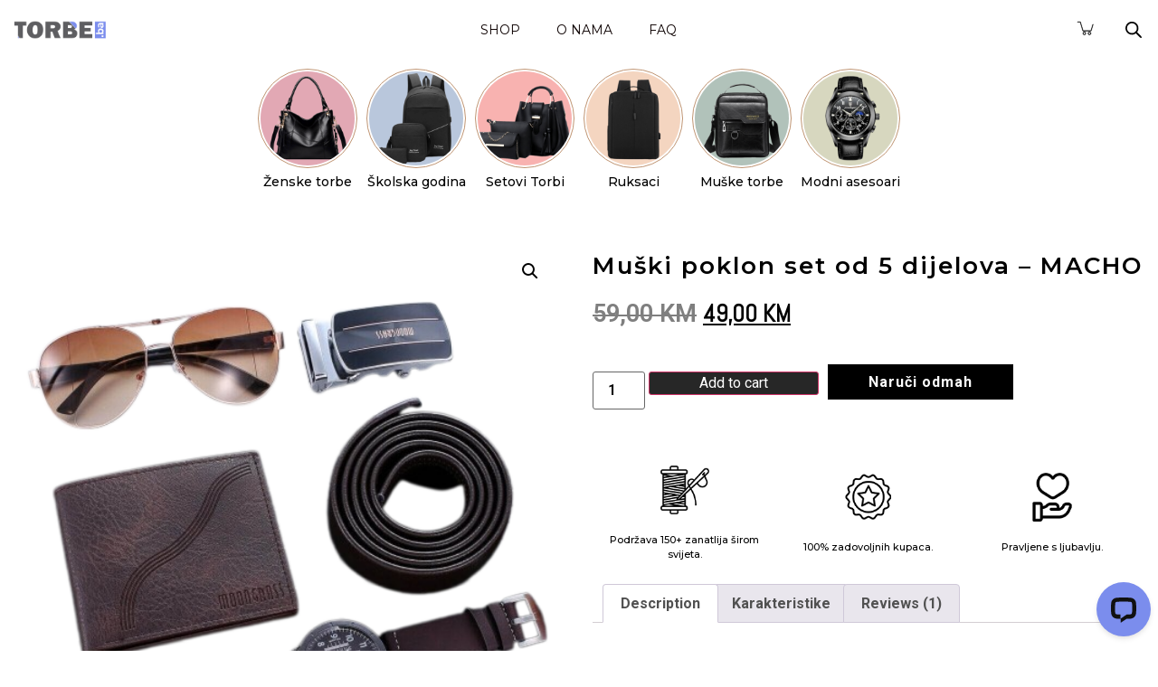

--- FILE ---
content_type: text/html; charset=UTF-8
request_url: https://torbe.ba/proizvod/muski-poklon-set-od-5-dijelova/
body_size: 35674
content:
<!doctype html>
<html lang="bs-BA">
<head>
	<meta charset="UTF-8">
	<meta name="viewport" content="width=device-width, initial-scale=1">
	<link rel="profile" href="https://gmpg.org/xfn/11">
	<title>Muški poklon set od 5 dijelova &#8211; MACHO &#8211; Torbe</title><link rel="preload" data-rocket-preload as="style" href="https://fonts.googleapis.com/css?family=Roboto%3A100%2C100italic%2C200%2C200italic%2C300%2C300italic%2C400%2C400italic%2C500%2C500italic%2C600%2C600italic%2C700%2C700italic%2C800%2C800italic%2C900%2C900italic%7CRoboto%20Slab%3A100%2C100italic%2C200%2C200italic%2C300%2C300italic%2C400%2C400italic%2C500%2C500italic%2C600%2C600italic%2C700%2C700italic%2C800%2C800italic%2C900%2C900italic%7CMontserrat%3A100%2C100italic%2C200%2C200italic%2C300%2C300italic%2C400%2C400italic%2C500%2C500italic%2C600%2C600italic%2C700%2C700italic%2C800%2C800italic%2C900%2C900italic%7CAbel%3A100%2C100italic%2C200%2C200italic%2C300%2C300italic%2C400%2C400italic%2C500%2C500italic%2C600%2C600italic%2C700%2C700italic%2C800%2C800italic%2C900%2C900italic&#038;display=swap" /><link rel="stylesheet" href="https://fonts.googleapis.com/css?family=Roboto%3A100%2C100italic%2C200%2C200italic%2C300%2C300italic%2C400%2C400italic%2C500%2C500italic%2C600%2C600italic%2C700%2C700italic%2C800%2C800italic%2C900%2C900italic%7CRoboto%20Slab%3A100%2C100italic%2C200%2C200italic%2C300%2C300italic%2C400%2C400italic%2C500%2C500italic%2C600%2C600italic%2C700%2C700italic%2C800%2C800italic%2C900%2C900italic%7CMontserrat%3A100%2C100italic%2C200%2C200italic%2C300%2C300italic%2C400%2C400italic%2C500%2C500italic%2C600%2C600italic%2C700%2C700italic%2C800%2C800italic%2C900%2C900italic%7CAbel%3A100%2C100italic%2C200%2C200italic%2C300%2C300italic%2C400%2C400italic%2C500%2C500italic%2C600%2C600italic%2C700%2C700italic%2C800%2C800italic%2C900%2C900italic&#038;display=swap" media="print" onload="this.media='all'" /><noscript><link rel="stylesheet" href="https://fonts.googleapis.com/css?family=Roboto%3A100%2C100italic%2C200%2C200italic%2C300%2C300italic%2C400%2C400italic%2C500%2C500italic%2C600%2C600italic%2C700%2C700italic%2C800%2C800italic%2C900%2C900italic%7CRoboto%20Slab%3A100%2C100italic%2C200%2C200italic%2C300%2C300italic%2C400%2C400italic%2C500%2C500italic%2C600%2C600italic%2C700%2C700italic%2C800%2C800italic%2C900%2C900italic%7CMontserrat%3A100%2C100italic%2C200%2C200italic%2C300%2C300italic%2C400%2C400italic%2C500%2C500italic%2C600%2C600italic%2C700%2C700italic%2C800%2C800italic%2C900%2C900italic%7CAbel%3A100%2C100italic%2C200%2C200italic%2C300%2C300italic%2C400%2C400italic%2C500%2C500italic%2C600%2C600italic%2C700%2C700italic%2C800%2C800italic%2C900%2C900italic&#038;display=swap" /></noscript><link rel="preload" data-rocket-preload as="image" href="https://torbe.ba/wp-content/uploads/2022/11/muski-poklon-set-5-dijelova-bez-kutije.png" imagesrcset="https://torbe.ba/wp-content/uploads/2022/11/muski-poklon-set-5-dijelova-bez-kutije.png 500w, https://torbe.ba/wp-content/uploads/2022/11/muski-poklon-set-5-dijelova-bez-kutije-300x300.png 300w, https://torbe.ba/wp-content/uploads/2022/11/muski-poklon-set-5-dijelova-bez-kutije-150x150.png 150w, https://torbe.ba/wp-content/uploads/2022/11/muski-poklon-set-5-dijelova-bez-kutije-100x100.png 100w, https://torbe.ba/wp-content/uploads/2022/11/muski-poklon-set-5-dijelova-bez-kutije-64x64.png 64w" imagesizes="(max-width: 500px) 100vw, 500px" fetchpriority="high">
<meta name='robots' content='max-image-preview:large' />
<link href='https://fonts.gstatic.com' crossorigin rel='preconnect' />
<link rel="alternate" type="application/rss+xml" title="Torbe &raquo; novosti" href="https://torbe.ba/feed/" />
<link rel="alternate" type="application/rss+xml" title="Torbe &raquo;  novosti o komentarima" href="https://torbe.ba/comments/feed/" />
<link rel="alternate" type="application/rss+xml" title="Torbe &raquo; Muški poklon set od 5 dijelova &#8211; MACHO novosti o komentarima" href="https://torbe.ba/proizvod/muski-poklon-set-od-5-dijelova/feed/" />
<link rel="alternate" title="oEmbed (JSON)" type="application/json+oembed" href="https://torbe.ba/wp-json/oembed/1.0/embed?url=https%3A%2F%2Ftorbe.ba%2Fproizvod%2Fmuski-poklon-set-od-5-dijelova%2F" />
<link rel="alternate" title="oEmbed (XML)" type="text/xml+oembed" href="https://torbe.ba/wp-json/oembed/1.0/embed?url=https%3A%2F%2Ftorbe.ba%2Fproizvod%2Fmuski-poklon-set-od-5-dijelova%2F&#038;format=xml" />
<style id='wp-img-auto-sizes-contain-inline-css'>
img:is([sizes=auto i],[sizes^="auto," i]){contain-intrinsic-size:3000px 1500px}
/*# sourceURL=wp-img-auto-sizes-contain-inline-css */
</style>
<style id='wp-emoji-styles-inline-css'>

	img.wp-smiley, img.emoji {
		display: inline !important;
		border: none !important;
		box-shadow: none !important;
		height: 1em !important;
		width: 1em !important;
		margin: 0 0.07em !important;
		vertical-align: -0.1em !important;
		background: none !important;
		padding: 0 !important;
	}
/*# sourceURL=wp-emoji-styles-inline-css */
</style>
<link rel='stylesheet' id='wp-block-library-css' href='https://torbe.ba/wp-includes/css/dist/block-library/style.min.css?ver=6.9' media='all' />
<link data-minify="1" rel='stylesheet' id='wc-blocks-style-css' href='https://torbe.ba/wp-content/cache/min/1/wp-content/plugins/woocommerce/assets/client/blocks/wc-blocks.css?ver=1725578124' media='all' />
<style id='global-styles-inline-css'>
:root{--wp--preset--aspect-ratio--square: 1;--wp--preset--aspect-ratio--4-3: 4/3;--wp--preset--aspect-ratio--3-4: 3/4;--wp--preset--aspect-ratio--3-2: 3/2;--wp--preset--aspect-ratio--2-3: 2/3;--wp--preset--aspect-ratio--16-9: 16/9;--wp--preset--aspect-ratio--9-16: 9/16;--wp--preset--color--black: #000000;--wp--preset--color--cyan-bluish-gray: #abb8c3;--wp--preset--color--white: #ffffff;--wp--preset--color--pale-pink: #f78da7;--wp--preset--color--vivid-red: #cf2e2e;--wp--preset--color--luminous-vivid-orange: #ff6900;--wp--preset--color--luminous-vivid-amber: #fcb900;--wp--preset--color--light-green-cyan: #7bdcb5;--wp--preset--color--vivid-green-cyan: #00d084;--wp--preset--color--pale-cyan-blue: #8ed1fc;--wp--preset--color--vivid-cyan-blue: #0693e3;--wp--preset--color--vivid-purple: #9b51e0;--wp--preset--gradient--vivid-cyan-blue-to-vivid-purple: linear-gradient(135deg,rgb(6,147,227) 0%,rgb(155,81,224) 100%);--wp--preset--gradient--light-green-cyan-to-vivid-green-cyan: linear-gradient(135deg,rgb(122,220,180) 0%,rgb(0,208,130) 100%);--wp--preset--gradient--luminous-vivid-amber-to-luminous-vivid-orange: linear-gradient(135deg,rgb(252,185,0) 0%,rgb(255,105,0) 100%);--wp--preset--gradient--luminous-vivid-orange-to-vivid-red: linear-gradient(135deg,rgb(255,105,0) 0%,rgb(207,46,46) 100%);--wp--preset--gradient--very-light-gray-to-cyan-bluish-gray: linear-gradient(135deg,rgb(238,238,238) 0%,rgb(169,184,195) 100%);--wp--preset--gradient--cool-to-warm-spectrum: linear-gradient(135deg,rgb(74,234,220) 0%,rgb(151,120,209) 20%,rgb(207,42,186) 40%,rgb(238,44,130) 60%,rgb(251,105,98) 80%,rgb(254,248,76) 100%);--wp--preset--gradient--blush-light-purple: linear-gradient(135deg,rgb(255,206,236) 0%,rgb(152,150,240) 100%);--wp--preset--gradient--blush-bordeaux: linear-gradient(135deg,rgb(254,205,165) 0%,rgb(254,45,45) 50%,rgb(107,0,62) 100%);--wp--preset--gradient--luminous-dusk: linear-gradient(135deg,rgb(255,203,112) 0%,rgb(199,81,192) 50%,rgb(65,88,208) 100%);--wp--preset--gradient--pale-ocean: linear-gradient(135deg,rgb(255,245,203) 0%,rgb(182,227,212) 50%,rgb(51,167,181) 100%);--wp--preset--gradient--electric-grass: linear-gradient(135deg,rgb(202,248,128) 0%,rgb(113,206,126) 100%);--wp--preset--gradient--midnight: linear-gradient(135deg,rgb(2,3,129) 0%,rgb(40,116,252) 100%);--wp--preset--font-size--small: 13px;--wp--preset--font-size--medium: 20px;--wp--preset--font-size--large: 36px;--wp--preset--font-size--x-large: 42px;--wp--preset--font-family--inter: "Inter", sans-serif;--wp--preset--font-family--cardo: Cardo;--wp--preset--spacing--20: 0.44rem;--wp--preset--spacing--30: 0.67rem;--wp--preset--spacing--40: 1rem;--wp--preset--spacing--50: 1.5rem;--wp--preset--spacing--60: 2.25rem;--wp--preset--spacing--70: 3.38rem;--wp--preset--spacing--80: 5.06rem;--wp--preset--shadow--natural: 6px 6px 9px rgba(0, 0, 0, 0.2);--wp--preset--shadow--deep: 12px 12px 50px rgba(0, 0, 0, 0.4);--wp--preset--shadow--sharp: 6px 6px 0px rgba(0, 0, 0, 0.2);--wp--preset--shadow--outlined: 6px 6px 0px -3px rgb(255, 255, 255), 6px 6px rgb(0, 0, 0);--wp--preset--shadow--crisp: 6px 6px 0px rgb(0, 0, 0);}:where(.is-layout-flex){gap: 0.5em;}:where(.is-layout-grid){gap: 0.5em;}body .is-layout-flex{display: flex;}.is-layout-flex{flex-wrap: wrap;align-items: center;}.is-layout-flex > :is(*, div){margin: 0;}body .is-layout-grid{display: grid;}.is-layout-grid > :is(*, div){margin: 0;}:where(.wp-block-columns.is-layout-flex){gap: 2em;}:where(.wp-block-columns.is-layout-grid){gap: 2em;}:where(.wp-block-post-template.is-layout-flex){gap: 1.25em;}:where(.wp-block-post-template.is-layout-grid){gap: 1.25em;}.has-black-color{color: var(--wp--preset--color--black) !important;}.has-cyan-bluish-gray-color{color: var(--wp--preset--color--cyan-bluish-gray) !important;}.has-white-color{color: var(--wp--preset--color--white) !important;}.has-pale-pink-color{color: var(--wp--preset--color--pale-pink) !important;}.has-vivid-red-color{color: var(--wp--preset--color--vivid-red) !important;}.has-luminous-vivid-orange-color{color: var(--wp--preset--color--luminous-vivid-orange) !important;}.has-luminous-vivid-amber-color{color: var(--wp--preset--color--luminous-vivid-amber) !important;}.has-light-green-cyan-color{color: var(--wp--preset--color--light-green-cyan) !important;}.has-vivid-green-cyan-color{color: var(--wp--preset--color--vivid-green-cyan) !important;}.has-pale-cyan-blue-color{color: var(--wp--preset--color--pale-cyan-blue) !important;}.has-vivid-cyan-blue-color{color: var(--wp--preset--color--vivid-cyan-blue) !important;}.has-vivid-purple-color{color: var(--wp--preset--color--vivid-purple) !important;}.has-black-background-color{background-color: var(--wp--preset--color--black) !important;}.has-cyan-bluish-gray-background-color{background-color: var(--wp--preset--color--cyan-bluish-gray) !important;}.has-white-background-color{background-color: var(--wp--preset--color--white) !important;}.has-pale-pink-background-color{background-color: var(--wp--preset--color--pale-pink) !important;}.has-vivid-red-background-color{background-color: var(--wp--preset--color--vivid-red) !important;}.has-luminous-vivid-orange-background-color{background-color: var(--wp--preset--color--luminous-vivid-orange) !important;}.has-luminous-vivid-amber-background-color{background-color: var(--wp--preset--color--luminous-vivid-amber) !important;}.has-light-green-cyan-background-color{background-color: var(--wp--preset--color--light-green-cyan) !important;}.has-vivid-green-cyan-background-color{background-color: var(--wp--preset--color--vivid-green-cyan) !important;}.has-pale-cyan-blue-background-color{background-color: var(--wp--preset--color--pale-cyan-blue) !important;}.has-vivid-cyan-blue-background-color{background-color: var(--wp--preset--color--vivid-cyan-blue) !important;}.has-vivid-purple-background-color{background-color: var(--wp--preset--color--vivid-purple) !important;}.has-black-border-color{border-color: var(--wp--preset--color--black) !important;}.has-cyan-bluish-gray-border-color{border-color: var(--wp--preset--color--cyan-bluish-gray) !important;}.has-white-border-color{border-color: var(--wp--preset--color--white) !important;}.has-pale-pink-border-color{border-color: var(--wp--preset--color--pale-pink) !important;}.has-vivid-red-border-color{border-color: var(--wp--preset--color--vivid-red) !important;}.has-luminous-vivid-orange-border-color{border-color: var(--wp--preset--color--luminous-vivid-orange) !important;}.has-luminous-vivid-amber-border-color{border-color: var(--wp--preset--color--luminous-vivid-amber) !important;}.has-light-green-cyan-border-color{border-color: var(--wp--preset--color--light-green-cyan) !important;}.has-vivid-green-cyan-border-color{border-color: var(--wp--preset--color--vivid-green-cyan) !important;}.has-pale-cyan-blue-border-color{border-color: var(--wp--preset--color--pale-cyan-blue) !important;}.has-vivid-cyan-blue-border-color{border-color: var(--wp--preset--color--vivid-cyan-blue) !important;}.has-vivid-purple-border-color{border-color: var(--wp--preset--color--vivid-purple) !important;}.has-vivid-cyan-blue-to-vivid-purple-gradient-background{background: var(--wp--preset--gradient--vivid-cyan-blue-to-vivid-purple) !important;}.has-light-green-cyan-to-vivid-green-cyan-gradient-background{background: var(--wp--preset--gradient--light-green-cyan-to-vivid-green-cyan) !important;}.has-luminous-vivid-amber-to-luminous-vivid-orange-gradient-background{background: var(--wp--preset--gradient--luminous-vivid-amber-to-luminous-vivid-orange) !important;}.has-luminous-vivid-orange-to-vivid-red-gradient-background{background: var(--wp--preset--gradient--luminous-vivid-orange-to-vivid-red) !important;}.has-very-light-gray-to-cyan-bluish-gray-gradient-background{background: var(--wp--preset--gradient--very-light-gray-to-cyan-bluish-gray) !important;}.has-cool-to-warm-spectrum-gradient-background{background: var(--wp--preset--gradient--cool-to-warm-spectrum) !important;}.has-blush-light-purple-gradient-background{background: var(--wp--preset--gradient--blush-light-purple) !important;}.has-blush-bordeaux-gradient-background{background: var(--wp--preset--gradient--blush-bordeaux) !important;}.has-luminous-dusk-gradient-background{background: var(--wp--preset--gradient--luminous-dusk) !important;}.has-pale-ocean-gradient-background{background: var(--wp--preset--gradient--pale-ocean) !important;}.has-electric-grass-gradient-background{background: var(--wp--preset--gradient--electric-grass) !important;}.has-midnight-gradient-background{background: var(--wp--preset--gradient--midnight) !important;}.has-small-font-size{font-size: var(--wp--preset--font-size--small) !important;}.has-medium-font-size{font-size: var(--wp--preset--font-size--medium) !important;}.has-large-font-size{font-size: var(--wp--preset--font-size--large) !important;}.has-x-large-font-size{font-size: var(--wp--preset--font-size--x-large) !important;}
/*# sourceURL=global-styles-inline-css */
</style>

<style id='classic-theme-styles-inline-css'>
/*! This file is auto-generated */
.wp-block-button__link{color:#fff;background-color:#32373c;border-radius:9999px;box-shadow:none;text-decoration:none;padding:calc(.667em + 2px) calc(1.333em + 2px);font-size:1.125em}.wp-block-file__button{background:#32373c;color:#fff;text-decoration:none}
/*# sourceURL=/wp-includes/css/classic-themes.min.css */
</style>
<link data-minify="1" rel='stylesheet' id='woolentor-block-common-css' href='https://torbe.ba/wp-content/cache/min/1/wp-content/plugins/woolentor-addons/woolentor-blocks/assets/css/common-style.css?ver=1725578124' media='all' />
<link data-minify="1" rel='stylesheet' id='woolentor-block-default-css' href='https://torbe.ba/wp-content/cache/min/1/wp-content/plugins/woolentor-addons/woolentor-blocks/assets/css/style-index.css?ver=1725578124' media='all' />
<link rel='stylesheet' id='photoswipe-css' href='https://torbe.ba/wp-content/plugins/woocommerce/assets/css/photoswipe/photoswipe.min.css?ver=9.2.4' media='all' />
<link rel='stylesheet' id='photoswipe-default-skin-css' href='https://torbe.ba/wp-content/plugins/woocommerce/assets/css/photoswipe/default-skin/default-skin.min.css?ver=9.2.4' media='all' />
<link data-minify="1" rel='stylesheet' id='woocommerce-layout-css' href='https://torbe.ba/wp-content/cache/min/1/wp-content/plugins/woocommerce/assets/css/woocommerce-layout.css?ver=1725578124' media='all' />
<link data-minify="1" rel='stylesheet' id='woocommerce-smallscreen-css' href='https://torbe.ba/wp-content/cache/min/1/wp-content/plugins/woocommerce/assets/css/woocommerce-smallscreen.css?ver=1725578124' media='only screen and (max-width: 768px)' />
<link data-minify="1" rel='stylesheet' id='woocommerce-general-css' href='https://torbe.ba/wp-content/cache/min/1/wp-content/plugins/woocommerce/assets/css/woocommerce.css?ver=1725578124' media='all' />
<style id='woocommerce-inline-inline-css'>
.woocommerce form .form-row .required { visibility: visible; }
/*# sourceURL=woocommerce-inline-inline-css */
</style>
<link data-minify="1" rel='stylesheet' id='dashicons-css' href='https://torbe.ba/wp-content/cache/min/1/wp-includes/css/dashicons.min.css?ver=1725578124' media='all' />
<link data-minify="1" rel='stylesheet' id='cfvsw_swatches_product-css' href='https://torbe.ba/wp-content/cache/min/1/wp-content/plugins/variation-swatches-woo/assets/css/swatches.css?ver=1725578124' media='all' />
<style id='cfvsw_swatches_product-inline-css'>
.cfvsw-tooltip{background:#ffffff;color:#000000;} .cfvsw-tooltip:before{background:#ffffff;}:root {--cfvsw-swatches-font-size: 16px;--cfvsw-swatches-border-color: #8b572a;--cfvsw-swatches-border-color-hover: #8b572a80;--cfvsw-swatches-border-width: 1px;--cfvsw-swatches-tooltip-font-size: 12px;}
/*# sourceURL=cfvsw_swatches_product-inline-css */
</style>
<link data-minify="1" rel='stylesheet' id='font-awesome-css' href='https://torbe.ba/wp-content/cache/min/1/wp-content/plugins/elementor/assets/lib/font-awesome/css/font-awesome.min.css?ver=1725578124' media='all' />
<link data-minify="1" rel='stylesheet' id='simple-line-icons-wl-css' href='https://torbe.ba/wp-content/cache/min/1/wp-content/plugins/woolentor-addons/assets/css/simple-line-icons.css?ver=1725578124' media='all' />
<link data-minify="1" rel='stylesheet' id='htflexboxgrid-css' href='https://torbe.ba/wp-content/cache/min/1/wp-content/plugins/woolentor-addons/assets/css/htflexboxgrid.css?ver=1725578124' media='all' />
<link data-minify="1" rel='stylesheet' id='slick-css' href='https://torbe.ba/wp-content/cache/min/1/wp-content/plugins/woolentor-addons/assets/css/slick.css?ver=1725578124' media='all' />
<link data-minify="1" rel='stylesheet' id='woolentor-widgets-css' href='https://torbe.ba/wp-content/cache/min/1/wp-content/plugins/woolentor-addons/assets/css/woolentor-widgets.css?ver=1725578124' media='all' />
<link data-minify="1" rel='stylesheet' id='woolentor-quickview-css' href='https://torbe.ba/wp-content/cache/min/1/wp-content/plugins/woolentor-addons/includes/modules/quickview/assets/css/frontend.css?ver=1725578124' media='all' />
<link rel='stylesheet' id='dgwt-wcas-style-css' href='https://torbe.ba/wp-content/plugins/ajax-search-for-woocommerce/assets/css/style.min.css?ver=1.28.1' media='all' />
<link rel='stylesheet' id='hello-elementor-css' href='https://torbe.ba/wp-content/themes/hello-elementor/style.min.css?ver=3.1.1' media='all' />
<link rel='stylesheet' id='hello-elementor-theme-style-css' href='https://torbe.ba/wp-content/themes/hello-elementor/theme.min.css?ver=3.1.1' media='all' />
<link rel='stylesheet' id='hello-elementor-header-footer-css' href='https://torbe.ba/wp-content/themes/hello-elementor/header-footer.min.css?ver=3.1.1' media='all' />
<link rel='stylesheet' id='elementor-frontend-css' href='https://torbe.ba/wp-content/plugins/elementor/assets/css/frontend-lite.min.css?ver=3.23.4' media='all' />
<link rel='stylesheet' id='elementor-post-5-css' href='https://torbe.ba/wp-content/uploads/elementor/css/post-5.css?ver=1725577661' media='all' />
<link data-minify="1" rel='stylesheet' id='jetwoo-widgets-for-elementor-css' href='https://torbe.ba/wp-content/cache/min/1/wp-content/plugins/jetwoo-widgets-for-elementor/assets/css/jet-woo-widgets.css?ver=1725578124' media='all' />
<style id='jetwoo-widgets-for-elementor-inline-css'>
@font-face {
			font-family: "WooCommerce";
			src: url("https://torbe.ba/wp-content/plugins/woocommerce/assets/fonts/WooCommerce.eot");
			src: url("https://torbe.ba/wp-content/plugins/woocommerce/assets/fonts/WooCommerce.eot?#iefix") format("embedded-opentype"),
				url("https://torbe.ba/wp-content/plugins/woocommerce/assets/fonts/WooCommerce.woff") format("woff"),
				url("https://torbe.ba/wp-content/plugins/woocommerce/assets/fonts/WooCommerce.ttf") format("truetype"),
				url("https://torbe.ba/wp-content/plugins/woocommerce/assets/fonts/WooCommerce.svg#WooCommerce") format("svg");
			font-weight: normal;
			font-style: normal;
			}
/*# sourceURL=jetwoo-widgets-for-elementor-inline-css */
</style>
<link data-minify="1" rel='stylesheet' id='bmgradient-text-widget-css' href='https://torbe.ba/wp-content/cache/min/1/wp-content/plugins/gradient-text-widget-for-elementor/assets/css/gradient.css?ver=1725578124' media='all' />
<link data-minify="1" rel='stylesheet' id='elementor-icons-css' href='https://torbe.ba/wp-content/cache/min/1/wp-content/plugins/elementor/assets/lib/eicons/css/elementor-icons.min.css?ver=1725578124' media='all' />
<link data-minify="1" rel='stylesheet' id='swiper-css' href='https://torbe.ba/wp-content/cache/min/1/wp-content/plugins/elementor/assets/lib/swiper/v8/css/swiper.min.css?ver=1725578124' media='all' />
<link rel='stylesheet' id='elementor-pro-css' href='https://torbe.ba/wp-content/plugins/elementor-pro/assets/css/frontend-lite.min.css?ver=3.23.3' media='all' />
<link rel='stylesheet' id='elementor-global-css' href='https://torbe.ba/wp-content/uploads/elementor/css/global.css?ver=1725577663' media='all' />
<link rel='stylesheet' id='elementor-post-2075-css' href='https://torbe.ba/wp-content/uploads/elementor/css/post-2075.css?ver=1725577664' media='all' />
<link rel='stylesheet' id='elementor-post-2064-css' href='https://torbe.ba/wp-content/uploads/elementor/css/post-2064.css?ver=1725577664' media='all' />
<link rel='stylesheet' id='elementor-post-2068-css' href='https://torbe.ba/wp-content/uploads/elementor/css/post-2068.css?ver=1725577668' media='all' />
<link rel='stylesheet' id='hello-elementor-child-style-css' href='https://torbe.ba/wp-content/themes/hello-theme-child-master/style.css?ver=2.0.0' media='all' />

<link rel='stylesheet' id='elementor-icons-shared-0-css' href='https://torbe.ba/wp-content/plugins/elementor/assets/lib/font-awesome/css/fontawesome.min.css?ver=5.15.3' media='all' />
<link data-minify="1" rel='stylesheet' id='elementor-icons-fa-solid-css' href='https://torbe.ba/wp-content/cache/min/1/wp-content/plugins/elementor/assets/lib/font-awesome/css/solid.min.css?ver=1725578124' media='all' />
<link data-minify="1" rel='stylesheet' id='elementor-icons-fa-brands-css' href='https://torbe.ba/wp-content/cache/min/1/wp-content/plugins/elementor/assets/lib/font-awesome/css/brands.min.css?ver=1725578124' media='all' />
<link rel="preconnect" href="https://fonts.gstatic.com/" crossorigin><script type="text/template" id="tmpl-variation-template">
	<div class="woocommerce-variation-description">{{{ data.variation.variation_description }}}</div>
	<div class="woocommerce-variation-price">{{{ data.variation.price_html }}}</div>
	<div class="woocommerce-variation-availability">{{{ data.variation.availability_html }}}</div>
</script>
<script type="text/template" id="tmpl-unavailable-variation-template">
	<p>Sorry, this product is unavailable. Please choose a different combination.</p>
</script>
<script src="https://torbe.ba/wp-includes/js/jquery/jquery.min.js?ver=3.7.1" id="jquery-core-js" data-rocket-defer defer></script>


<script id="wc-add-to-cart-js-extra">
var wc_add_to_cart_params = {"ajax_url":"/wp-admin/admin-ajax.php","wc_ajax_url":"/?wc-ajax=%%endpoint%%","i18n_view_cart":"View cart","cart_url":"https://torbe.ba/korpa/","is_cart":"","cart_redirect_after_add":"no"};
//# sourceURL=wc-add-to-cart-js-extra
</script>



<script id="woocommerce-js-extra">
var woocommerce_params = {"ajax_url":"/wp-admin/admin-ajax.php","wc_ajax_url":"/?wc-ajax=%%endpoint%%"};
//# sourceURL=woocommerce-js-extra
</script>


<script id="wp-util-js-extra">
var _wpUtilSettings = {"ajax":{"url":"/wp-admin/admin-ajax.php"}};
//# sourceURL=wp-util-js-extra
</script>

<link rel="https://api.w.org/" href="https://torbe.ba/wp-json/" /><link rel="alternate" title="JSON" type="application/json" href="https://torbe.ba/wp-json/wp/v2/product/1784" /><link rel="EditURI" type="application/rsd+xml" title="RSD" href="https://torbe.ba/xmlrpc.php?rsd" />
<meta name="generator" content="WordPress 6.9" />
<meta name="generator" content="WooCommerce 9.2.4" />
<link rel="canonical" href="https://torbe.ba/proizvod/muski-poklon-set-od-5-dijelova/" />
<link rel='shortlink' href='https://torbe.ba/?p=1784' />



<!-- Meta Pixel Code -->
<script>
!function(f,b,e,v,n,t,s)
{if(f.fbq)return;n=f.fbq=function(){n.callMethod?
n.callMethod.apply(n,arguments):n.queue.push(arguments)};
if(!f._fbq)f._fbq=n;n.push=n;n.loaded=!0;n.version='2.0';
n.queue=[];t=b.createElement(e);t.async=!0;
t.src=v;s=b.getElementsByTagName(e)[0];
s.parentNode.insertBefore(t,s)}(window, document,'script',
'https://connect.facebook.net/en_US/fbevents.js');
fbq('init', '821813169011597');
fbq('track', 'PageView');
</script>
<noscript><img height="1" width="1" style="display:none"
src="https://www.facebook.com/tr?id=821813169011597&ev=PageView&noscript=1"
/></noscript>
<!-- End Meta Pixel Code -->
<!-- This website runs the Product Feed PRO for WooCommerce by AdTribes.io plugin - version 13.3.6 -->
		<style>
			.dgwt-wcas-ico-magnifier,.dgwt-wcas-ico-magnifier-handler{max-width:20px}.dgwt-wcas-search-wrapp{max-width:600px}		</style>
		<meta name="description" content="Muški poklon set se sastoji od:

 	Kožni kaiš 125cm - Izrađen od kvalitetne umjetne kože u tamno smeđoj boji koja odiše ozbiljnošću i elegancijom.
 	Kožni novčanik - Izrađen tako da ima jako puno mjesta za kartice, lične dokumente i papirne novce.
 	Elegantni kožni ručni sat - Izrađen u malo većim proporcijama (prečnika 5cm) sa kožnom narukvicom u tamno smeđoj boji kako bi se savršeno uklopio u bilo koji elegantni outfit. Prečnik sata 5cm.
 	Sunčane naočale - Inspirisane klasičnim &#039;&#039;Aviator&#039;&#039; dizajnom u zlatnoj boji, one su &#039;&#039;šlag na tortu&#039;&#039; koji upotpunjava cijeli ovaj set, i bez kojih jednostavno ova ponuda ne bi bila potpuna.">
	<noscript><style>.woocommerce-product-gallery{ opacity: 1 !important; }</style></noscript>
	<meta name="generator" content="Elementor 3.23.4; features: e_optimized_css_loading, additional_custom_breakpoints, e_lazyload; settings: css_print_method-external, google_font-enabled, font_display-swap">
			<style>
				.e-con.e-parent:nth-of-type(n+4):not(.e-lazyloaded):not(.e-no-lazyload),
				.e-con.e-parent:nth-of-type(n+4):not(.e-lazyloaded):not(.e-no-lazyload) * {
					background-image: none !important;
				}
				@media screen and (max-height: 1024px) {
					.e-con.e-parent:nth-of-type(n+3):not(.e-lazyloaded):not(.e-no-lazyload),
					.e-con.e-parent:nth-of-type(n+3):not(.e-lazyloaded):not(.e-no-lazyload) * {
						background-image: none !important;
					}
				}
				@media screen and (max-height: 640px) {
					.e-con.e-parent:nth-of-type(n+2):not(.e-lazyloaded):not(.e-no-lazyload),
					.e-con.e-parent:nth-of-type(n+2):not(.e-lazyloaded):not(.e-no-lazyload) * {
						background-image: none !important;
					}
				}
			</style>
			<style class='wp-fonts-local'>
@font-face{font-family:Inter;font-style:normal;font-weight:300 900;font-display:fallback;src:url('https://torbe.ba/wp-content/plugins/woocommerce/assets/fonts/Inter-VariableFont_slnt,wght.woff2') format('woff2');font-stretch:normal;}
@font-face{font-family:Cardo;font-style:normal;font-weight:400;font-display:fallback;src:url('https://torbe.ba/wp-content/plugins/woocommerce/assets/fonts/cardo_normal_400.woff2') format('woff2');}
</style>
<link rel="icon" href="https://torbe.ba/wp-content/uploads/2022/04/cropped-cropped-logo-e1688392208163-32x32.png" sizes="32x32" />
<link rel="icon" href="https://torbe.ba/wp-content/uploads/2022/04/cropped-cropped-logo-e1688392208163-192x192.png" sizes="192x192" />
<link rel="apple-touch-icon" href="https://torbe.ba/wp-content/uploads/2022/04/cropped-cropped-logo-e1688392208163-180x180.png" />
<meta name="msapplication-TileImage" content="https://torbe.ba/wp-content/uploads/2022/04/cropped-cropped-logo-e1688392208163-270x270.png" />
		<style id="wp-custom-css">
			.jet-woo-category-thumbnail:hover{
	transition: transform .4s;
	transform: scale(1.1);
}
.jet-woo-category-title a {
	border: 1px solid white;
	border-radius: 4px;
	padding-bottom: 3px;
	padding-left: 15px;
	padding-right: 15px;
}
.woocommerce div.product form.cart .variations {
	
	background-color: white !important
}
.woocommerce div.product form.cart .variations tbody{
	background-color: white !important;
}
.product-swatch .variations .label label{

	font-family: 'Montserrat', sans-serif;
	font-weight: 600 !important;
	font-size: 16px !important;
}
.product-swatch .variations .label label span{

	font-weight: 500 !important;
}
.product-swatch .variations  .value{
  align-items:center;
	gap: 8px;
}
.homepage-category-list ul{

 
  width: 100%;
  max-width: 850px;
  justify-content: center;
  overflow: auto;
  margin: 0 auto !important;
  
}
@media screen and (max-width: 700px){
	.homepage-category-list ul{
   justify-content: start;
  
}
	
}

.homepage-category-list ul li,
.homepage-category-list ul a{
    
    display: inline-block !important;
        width:120px !important;
}
.homepage-category-list ul a{
    padding-bottom: 20px;
}
.product-images-padding  .woocommerce-LoopProduct-link .attachment-woocommerce_thumbnail{
	
	padding: 30px;
}

.order-form #billing_company_field,
.order-form .woocommerce-shipping-fields, .order-form #billing_state_field{
	display:none !important;
}
.shrinker {
	background: transparent;
	transition: all .2s ease-out!important;
	-webkit-transition: all .2s ease-out!important;
	-moz-transition: all .2s ease-out!important;
}

.shrinker.elementor-sticky--effects {
	background: #fff;
	padding-top: 0px !important;
	padding-bottom: 0px !important;
	box-shadow: 0px 6px 30px -4px rgba(0,0,0,.05);
	transition: all .2s ease-out!important;
	-webkit-transition: all .2s ease-out!important;
	-moz-transition: all .2s ease-out!important;
}
.shrinker.elementor-sticky--effects div{
	padding-top: 0px !important;
	padding-bottom: 0px !important;
}

.product-title .jet-woo-product-title a{
	font-size: 16px !important;
	font-weight: 600 !important;
}
.faq{
	min-height: calc(100vh - 66px - 180.8px - 88px)
}
.woocommerce div.product form.cart .variations td, .woocommerce div.product form.cart .variations th,.elementor-2303 .elementor-element.elementor-element-51e90fd.elementor-wc-products ul.products li.product .woocommerce-loop-product__title, .elementor-2303 .elementor-element.elementor-element-51e90fd.elementor-wc-products ul.products li.product .woocommerce-loop-category__title{
	background: white;
}
.md_buy_now {
	line-height: 16px !important;
    background-color: black;
    padding: 10px 45px 10px 45px !important;
    margin-left: 10px;
    color: white;
    letter-spacing: 1px;
    font-weight: 700;
}

.md_buy_now:hover {
    background-color: #272727;
    color: white;
}

@media only screen and (min-width: 650px){
	.product-image-padding img{
	padding: 50px;
}
}
.order-form  #billing_address_2_field,
.order-form #billing_postcode_field{
	display: none !important;
}

@media only screen and (max-width: 768px){
	.md_buy_now {
		position: absolute !important;
    margin-top: 58px !important;
    width: 100% !important;
    height: 37px !important;
    z-index: 100;
	}
	.woocommerce-variation-add-to-cart, .elementor-product-simple {
		padding-bottom: 70px !important;
	}
}

.homepage-image img {
	max-height: 800px;
}
.height-fix .jet-woo-categories__inner-box,.height-fix .jet-woo-categories__inner-box,.height-fix .jet-woo-categories__inner-box,.height-fix .jet-woo-categories__inner-box .jet-woo-category-thumbnail,.height-fix .jet-woo-categories__inner-box,.height-fix .jet-woo-categories__inner-box img
{
	height:100%;
}
.woocommerce .elementor-2068 .elementor-element.elementor-element-1faa497 .flex-viewport:not(:last-child){
	height:800px;
}
.label-padding-fix .label{
	padding-left:0;
}
.hero-banner a{
	width: 100%
}
/* .footer-wrapper{
	display:flex;
	flex-direction:column;
	justify-content:center;
	align-items: center;
} */		</style>
		<noscript><style id="rocket-lazyload-nojs-css">.rll-youtube-player, [data-lazy-src]{display:none !important;}</style></noscript><link rel='stylesheet' id='e-animations-css' href='https://torbe.ba/wp-content/plugins/elementor/assets/lib/animations/animations.min.css?ver=3.23.4' media='all' />
</head>
<body class="wp-singular product-template-default single single-product postid-1784 wp-custom-logo wp-theme-hello-elementor wp-child-theme-hello-theme-child-master theme-hello-elementor woocommerce woocommerce-page woocommerce-no-js cfvsw-label-stacked cfvsw-product-page woolentor_current_theme_hello-elementor-child elementor-page-2068 elementor-default elementor-kit-5">


<a class="skip-link screen-reader-text" href="#content">Skip to content</a>

		<div data-elementor-type="header" data-elementor-id="2075" class="elementor elementor-2075 elementor-location-header" data-elementor-post-type="elementor_library">
					<section class="elementor-section elementor-top-section elementor-element elementor-element-03512c3 elementor-section-content-middle elementor-section-full_width elementor-hidden-tablet elementor-hidden-mobile shrinker elementor-section-height-default elementor-section-height-default" data-id="03512c3" data-element_type="section" data-settings="{&quot;background_background&quot;:&quot;classic&quot;,&quot;sticky&quot;:&quot;top&quot;,&quot;sticky_effects_offset&quot;:60,&quot;sticky_on&quot;:[&quot;desktop&quot;,&quot;tablet&quot;,&quot;mobile&quot;],&quot;sticky_offset&quot;:0}">
						<div class="elementor-container elementor-column-gap-default">
					<div class="elementor-column elementor-col-33 elementor-top-column elementor-element elementor-element-64f701c" data-id="64f701c" data-element_type="column">
			<div class="elementor-widget-wrap elementor-element-populated">
						<div class="elementor-element elementor-element-584dab1 elementor-widget elementor-widget-theme-site-logo elementor-widget-image" data-id="584dab1" data-element_type="widget" data-widget_type="theme-site-logo.default">
				<div class="elementor-widget-container">
			<style>/*! elementor - v3.23.0 - 05-08-2024 */
.elementor-widget-image{text-align:center}.elementor-widget-image a{display:inline-block}.elementor-widget-image a img[src$=".svg"]{width:48px}.elementor-widget-image img{vertical-align:middle;display:inline-block}</style>						<a href="https://torbe.ba">
			<img width="300" height="72" src="https://torbe.ba/wp-content/uploads/2023/06/torbe.ba-logo-300x72.png" class="attachment-medium size-medium wp-image-2060" alt="" srcset="https://torbe.ba/wp-content/uploads/2023/06/torbe.ba-logo-300x72.png 300w, https://torbe.ba/wp-content/uploads/2023/06/torbe.ba-logo-600x144.png 600w, https://torbe.ba/wp-content/uploads/2023/06/torbe.ba-logo-1024x246.png 1024w, https://torbe.ba/wp-content/uploads/2023/06/torbe.ba-logo-768x184.png 768w, https://torbe.ba/wp-content/uploads/2023/06/torbe.ba-logo-1536x368.png 1536w, https://torbe.ba/wp-content/uploads/2023/06/torbe.ba-logo-2048x491.png 2048w" sizes="(max-width: 300px) 100vw, 300px" />				</a>
									</div>
				</div>
					</div>
		</div>
				<div class="elementor-column elementor-col-33 elementor-top-column elementor-element elementor-element-6d0e942" data-id="6d0e942" data-element_type="column">
			<div class="elementor-widget-wrap elementor-element-populated">
						<div class="elementor-element elementor-element-abb21ef elementor-nav-menu__align-center elementor-nav-menu__text-align-center elementor-nav-menu--dropdown-tablet elementor-nav-menu--toggle elementor-nav-menu--burger elementor-widget elementor-widget-nav-menu" data-id="abb21ef" data-element_type="widget" data-settings="{&quot;submenu_icon&quot;:{&quot;value&quot;:&quot;&lt;i class=\&quot;fas fa-chevron-down\&quot;&gt;&lt;\/i&gt;&quot;,&quot;library&quot;:&quot;fa-solid&quot;},&quot;layout&quot;:&quot;horizontal&quot;,&quot;toggle&quot;:&quot;burger&quot;}" data-widget_type="nav-menu.default">
				<div class="elementor-widget-container">
			<link rel="stylesheet" href="https://torbe.ba/wp-content/plugins/elementor-pro/assets/css/widget-nav-menu.min.css?ver=1725577613">			<nav aria-label="Menu" class="elementor-nav-menu--main elementor-nav-menu__container elementor-nav-menu--layout-horizontal e--pointer-underline e--animation-fade">
				<ul id="menu-1-abb21ef" class="elementor-nav-menu"><li class="menu-item menu-item-type-custom menu-item-object-custom menu-item-has-children menu-item-3175"><a href="https://torbe.ba/shop" class="elementor-item">SHOP</a>
<ul class="sub-menu elementor-nav-menu--dropdown">
	<li class="menu-item menu-item-type-taxonomy menu-item-object-product_cat menu-item-2363"><a href="https://torbe.ba/product-category/setovi-torbi/" class="elementor-sub-item">Setovi Torbi</a></li>
	<li class="menu-item menu-item-type-taxonomy menu-item-object-product_cat menu-item-2364"><a href="https://torbe.ba/product-category/zenske-torbe/" class="elementor-sub-item">Ženske torbe</a></li>
	<li class="menu-item menu-item-type-taxonomy menu-item-object-product_cat menu-item-2365"><a href="https://torbe.ba/product-category/ruksaci/" class="elementor-sub-item">Ruksaci</a></li>
	<li class="menu-item menu-item-type-taxonomy menu-item-object-product_cat menu-item-2366"><a href="https://torbe.ba/product-category/muske-torbe/" class="elementor-sub-item">Muške torbe</a></li>
	<li class="menu-item menu-item-type-taxonomy menu-item-object-product_cat current-product-ancestor current-menu-parent current-product-parent menu-item-2367"><a href="https://torbe.ba/product-category/asesoari/" class="elementor-sub-item">Modni asesoari</a></li>
	<li class="menu-item menu-item-type-taxonomy menu-item-object-product_cat menu-item-2368"><a href="https://torbe.ba/product-category/skolske-torbe/" class="elementor-sub-item">Školska godina</a></li>
</ul>
</li>
<li class="menu-item menu-item-type-post_type menu-item-object-page menu-item-2101"><a href="https://torbe.ba/o-nama/" class="elementor-item">O NAMA</a></li>
<li class="menu-item menu-item-type-post_type menu-item-object-page menu-item-2138"><a href="https://torbe.ba/faq/" class="elementor-item">FAQ</a></li>
</ul>			</nav>
					<div class="elementor-menu-toggle" role="button" tabindex="0" aria-label="Menu Toggle" aria-expanded="false">
			<i aria-hidden="true" role="presentation" class="elementor-menu-toggle__icon--open eicon-menu-bar"></i><i aria-hidden="true" role="presentation" class="elementor-menu-toggle__icon--close eicon-close"></i>			<span class="elementor-screen-only">Menu</span>
		</div>
					<nav class="elementor-nav-menu--dropdown elementor-nav-menu__container" aria-hidden="true">
				<ul id="menu-2-abb21ef" class="elementor-nav-menu"><li class="menu-item menu-item-type-custom menu-item-object-custom menu-item-has-children menu-item-3175"><a href="https://torbe.ba/shop" class="elementor-item" tabindex="-1">SHOP</a>
<ul class="sub-menu elementor-nav-menu--dropdown">
	<li class="menu-item menu-item-type-taxonomy menu-item-object-product_cat menu-item-2363"><a href="https://torbe.ba/product-category/setovi-torbi/" class="elementor-sub-item" tabindex="-1">Setovi Torbi</a></li>
	<li class="menu-item menu-item-type-taxonomy menu-item-object-product_cat menu-item-2364"><a href="https://torbe.ba/product-category/zenske-torbe/" class="elementor-sub-item" tabindex="-1">Ženske torbe</a></li>
	<li class="menu-item menu-item-type-taxonomy menu-item-object-product_cat menu-item-2365"><a href="https://torbe.ba/product-category/ruksaci/" class="elementor-sub-item" tabindex="-1">Ruksaci</a></li>
	<li class="menu-item menu-item-type-taxonomy menu-item-object-product_cat menu-item-2366"><a href="https://torbe.ba/product-category/muske-torbe/" class="elementor-sub-item" tabindex="-1">Muške torbe</a></li>
	<li class="menu-item menu-item-type-taxonomy menu-item-object-product_cat current-product-ancestor current-menu-parent current-product-parent menu-item-2367"><a href="https://torbe.ba/product-category/asesoari/" class="elementor-sub-item" tabindex="-1">Modni asesoari</a></li>
	<li class="menu-item menu-item-type-taxonomy menu-item-object-product_cat menu-item-2368"><a href="https://torbe.ba/product-category/skolske-torbe/" class="elementor-sub-item" tabindex="-1">Školska godina</a></li>
</ul>
</li>
<li class="menu-item menu-item-type-post_type menu-item-object-page menu-item-2101"><a href="https://torbe.ba/o-nama/" class="elementor-item" tabindex="-1">O NAMA</a></li>
<li class="menu-item menu-item-type-post_type menu-item-object-page menu-item-2138"><a href="https://torbe.ba/faq/" class="elementor-item" tabindex="-1">FAQ</a></li>
</ul>			</nav>
				</div>
				</div>
					</div>
		</div>
				<div class="elementor-column elementor-col-33 elementor-top-column elementor-element elementor-element-b11f77a" data-id="b11f77a" data-element_type="column">
			<div class="elementor-widget-wrap elementor-element-populated">
						<div class="elementor-element elementor-element-5725ed7 toggle-icon--custom elementor-widget__width-auto product-cart elementor-menu-cart--items-indicator-none elementor-menu-cart--cart-type-side-cart elementor-menu-cart--show-remove-button-yes elementor-widget elementor-widget-woocommerce-menu-cart" data-id="5725ed7" data-element_type="widget" id="popup-cart-one" data-settings="{&quot;automatically_open_cart&quot;:&quot;yes&quot;,&quot;cart_type&quot;:&quot;side-cart&quot;,&quot;open_cart&quot;:&quot;click&quot;}" data-widget_type="woocommerce-menu-cart.default">
				<div class="elementor-widget-container">
			<link rel="stylesheet" href="https://torbe.ba/wp-content/plugins/elementor-pro/assets/css/widget-woocommerce.min.css?ver=1725577613">		<div class="elementor-menu-cart__wrapper">
							<div class="elementor-menu-cart__toggle_wrapper">
					<div class="elementor-menu-cart__container elementor-lightbox" aria-hidden="true">
						<div class="elementor-menu-cart__main" aria-hidden="true">
									<div class="elementor-menu-cart__close-button-custom">
			<svg xmlns="http://www.w3.org/2000/svg" viewBox="0 0 50 50" width="50px" height="50px"><path d="M 7.71875 6.28125 L 6.28125 7.71875 L 23.5625 25 L 6.28125 42.28125 L 7.71875 43.71875 L 25 26.4375 L 42.28125 43.71875 L 43.71875 42.28125 L 26.4375 25 L 43.71875 7.71875 L 42.28125 6.28125 L 25 23.5625 Z"></path></svg>		</div>
									<div class="widget_shopping_cart_content">
															</div>
						</div>
					</div>
							<div class="elementor-menu-cart__toggle elementor-button-wrapper">
			<a id="elementor-menu-cart__toggle_button" href="#" class="elementor-menu-cart__toggle_button elementor-button elementor-size-sm" aria-expanded="false">
				<span class="elementor-button-text"><span class="woocommerce-Price-amount amount"><bdi>0,00&nbsp;<span class="woocommerce-Price-currencySymbol">KM</span></bdi></span></span>
				<span class="elementor-button-icon">
					<span class="elementor-button-icon-qty" data-counter="0">0</span>
					<svg xmlns="http://www.w3.org/2000/svg" width="32" height="26" viewBox="0 0 1365 1024" class="icon icon-cart"><path fill="#000" stroke-linejoin="miter" stroke-linecap="butt" stroke-miterlimit="4" stroke-width="21.3333" stroke="#000" d="M532.618 772.741c-57.987 0-105.431 46.933-105.431 104.296s47.444 104.296 105.431 104.296c57.987 0 105.431-46.933 105.431-104.296s-47.444-104.296-105.431-104.296zM532.618 946.568c-38.658 0-70.287-31.289-70.287-69.531s31.629-69.531 70.287-69.531c38.658 0 70.287 31.289 70.287 69.531s-31.629 69.531-70.287 69.531zM884.055 772.741c-57.987 0-105.431 46.933-105.431 104.296s47.444 104.296 105.431 104.296c57.987 0 105.431-46.933 105.431-104.296s-47.444-104.296-105.431-104.296zM884.055 946.568c-38.658 0-70.287-31.289-70.287-69.531s31.629-69.531 70.287-69.531c38.658 0 70.287 31.289 70.287 69.531s-31.629 69.531-70.287 69.531zM1128.304 251.259c-8.786-3.477-19.329 1.738-21.086 12.168l-128.275 422.4h-527.156l-180.99-596.227c-1.757-6.953-8.786-12.168-17.572-12.168h-184.505c-10.543 0-17.572 6.953-17.572 17.383s7.029 17.383 17.572 17.383h172.204l179.233 596.227c1.757 6.953 8.786 12.168 17.572 12.168h553.514c7.029 0 14.057-5.215 17.572-12.168l131.789-434.568c1.757-8.691-3.514-19.121-12.3-22.598z"></path></svg>					<span class="elementor-screen-only">Cart</span>
				</span>
			</a>
		</div>
						</div>
					</div> <!-- close elementor-menu-cart__wrapper -->
				</div>
				</div>
				<div class="elementor-element elementor-element-572e945 elementor-widget__width-initial elementor-widget elementor-widget-fibosearch" data-id="572e945" data-element_type="widget" data-widget_type="fibosearch.default">
				<div class="elementor-widget-container">
			<div  class="dgwt-wcas-search-wrapp dgwt-wcas-has-submit woocommerce dgwt-wcas-style-pirx js-dgwt-wcas-layout-icon dgwt-wcas-layout-icon js-dgwt-wcas-mobile-overlay-enabled">
			<div  class="dgwt-wcas-search-icon js-dgwt-wcas-search-icon-handler">				<svg class="dgwt-wcas-ico-magnifier-handler" xmlns="http://www.w3.org/2000/svg" width="18" height="18" viewBox="0 0 18 18">
					<path  d=" M 16.722523,17.901412 C 16.572585,17.825208 15.36088,16.670476 14.029846,15.33534 L 11.609782,12.907819 11.01926,13.29667 C 8.7613237,14.783493 5.6172703,14.768302 3.332423,13.259528 -0.07366363,11.010358 -1.0146502,6.5989684 1.1898146,3.2148776
						  1.5505179,2.6611594 2.4056498,1.7447266 2.9644271,1.3130497 3.4423015,0.94387379 4.3921825,0.48568469 5.1732652,0.2475835 5.886299,0.03022609 6.1341883,0 7.2037391,0 8.2732897,0 8.521179,0.03022609 9.234213,0.2475835 c 0.781083,0.23810119 1.730962,0.69629029 2.208837,1.0654662
						  0.532501,0.4113763 1.39922,1.3400096 1.760153,1.8858877 1.520655,2.2998531 1.599025,5.3023778 0.199549,7.6451086 -0.208076,0.348322 -0.393306,0.668209 -0.411622,0.710863 -0.01831,0.04265 1.065556,1.18264 2.408603,2.533307 1.343046,1.350666 2.486621,2.574792 2.541278,2.720279 0.282475,0.7519
						  -0.503089,1.456506 -1.218488,1.092917 z M 8.4027892,12.475062 C 9.434946,12.25579 10.131043,11.855461 10.99416,10.984753 11.554519,10.419467 11.842507,10.042366 12.062078,9.5863882 12.794223,8.0659672 12.793657,6.2652398 12.060578,4.756293 11.680383,3.9737304 10.453587,2.7178427
						  9.730569,2.3710306 8.6921295,1.8729196 8.3992147,1.807606 7.2037567,1.807606 6.0082984,1.807606 5.7153841,1.87292 4.6769446,2.3710306 3.9539263,2.7178427 2.7271301,3.9737304 2.3469352,4.756293 1.6138384,6.2652398 1.6132726,8.0659672 2.3454252,9.5863882 c 0.4167354,0.8654208 1.5978784,2.0575608
						  2.4443766,2.4671358 1.0971012,0.530827 2.3890403,0.681561 3.6130134,0.421538 z
					"/>
				</svg>
				</div>
		<div class="dgwt-wcas-search-icon-arrow"></div>
		<form class="dgwt-wcas-search-form" role="search" action="https://torbe.ba/" method="get">
		<div class="dgwt-wcas-sf-wrapp">
						<label class="screen-reader-text"
				   for="dgwt-wcas-search-input-1">Products search</label>

			<input id="dgwt-wcas-search-input-1"
				   type="search"
				   class="dgwt-wcas-search-input"
				   name="s"
				   value=""
				   placeholder="Pretraga..."
				   autocomplete="off"
							/>
			<div class="dgwt-wcas-preloader"></div>

			<div class="dgwt-wcas-voice-search"></div>

							<button type="submit"
						aria-label="Search"
						class="dgwt-wcas-search-submit">				<svg class="dgwt-wcas-ico-magnifier" xmlns="http://www.w3.org/2000/svg" width="18" height="18" viewBox="0 0 18 18">
					<path  d=" M 16.722523,17.901412 C 16.572585,17.825208 15.36088,16.670476 14.029846,15.33534 L 11.609782,12.907819 11.01926,13.29667 C 8.7613237,14.783493 5.6172703,14.768302 3.332423,13.259528 -0.07366363,11.010358 -1.0146502,6.5989684 1.1898146,3.2148776
						  1.5505179,2.6611594 2.4056498,1.7447266 2.9644271,1.3130497 3.4423015,0.94387379 4.3921825,0.48568469 5.1732652,0.2475835 5.886299,0.03022609 6.1341883,0 7.2037391,0 8.2732897,0 8.521179,0.03022609 9.234213,0.2475835 c 0.781083,0.23810119 1.730962,0.69629029 2.208837,1.0654662
						  0.532501,0.4113763 1.39922,1.3400096 1.760153,1.8858877 1.520655,2.2998531 1.599025,5.3023778 0.199549,7.6451086 -0.208076,0.348322 -0.393306,0.668209 -0.411622,0.710863 -0.01831,0.04265 1.065556,1.18264 2.408603,2.533307 1.343046,1.350666 2.486621,2.574792 2.541278,2.720279 0.282475,0.7519
						  -0.503089,1.456506 -1.218488,1.092917 z M 8.4027892,12.475062 C 9.434946,12.25579 10.131043,11.855461 10.99416,10.984753 11.554519,10.419467 11.842507,10.042366 12.062078,9.5863882 12.794223,8.0659672 12.793657,6.2652398 12.060578,4.756293 11.680383,3.9737304 10.453587,2.7178427
						  9.730569,2.3710306 8.6921295,1.8729196 8.3992147,1.807606 7.2037567,1.807606 6.0082984,1.807606 5.7153841,1.87292 4.6769446,2.3710306 3.9539263,2.7178427 2.7271301,3.9737304 2.3469352,4.756293 1.6138384,6.2652398 1.6132726,8.0659672 2.3454252,9.5863882 c 0.4167354,0.8654208 1.5978784,2.0575608
						  2.4443766,2.4671358 1.0971012,0.530827 2.3890403,0.681561 3.6130134,0.421538 z
					"/>
				</svg>
				</button>
			
			<input type="hidden" name="post_type" value="product"/>
			<input type="hidden" name="dgwt_wcas" value="1"/>

			
					</div>
	</form>
</div>
		</div>
				</div>
					</div>
		</div>
					</div>
		</section>
				<section class="elementor-section elementor-top-section elementor-element elementor-element-efc4a34 elementor-section-content-middle elementor-section-full_width elementor-hidden-desktop shrinker elementor-section-height-default elementor-section-height-default" data-id="efc4a34" data-element_type="section" data-settings="{&quot;sticky&quot;:&quot;top&quot;,&quot;sticky_effects_offset_mobile&quot;:60,&quot;sticky_on&quot;:[&quot;desktop&quot;,&quot;tablet&quot;,&quot;mobile&quot;],&quot;sticky_offset&quot;:0,&quot;sticky_effects_offset&quot;:0}">
						<div class="elementor-container elementor-column-gap-custom">
					<div class="elementor-column elementor-col-33 elementor-top-column elementor-element elementor-element-d17d6ee" data-id="d17d6ee" data-element_type="column">
			<div class="elementor-widget-wrap elementor-element-populated">
						<div class="elementor-element elementor-element-48a95df elementor-nav-menu__align-start elementor-nav-menu--stretch elementor-widget-tablet__width-initial elementor-nav-menu--dropdown-tablet elementor-nav-menu__text-align-aside elementor-nav-menu--toggle elementor-nav-menu--burger elementor-widget elementor-widget-nav-menu" data-id="48a95df" data-element_type="widget" data-settings="{&quot;submenu_icon&quot;:{&quot;value&quot;:&quot;&lt;i class=\&quot;fas fa-chevron-down\&quot;&gt;&lt;\/i&gt;&quot;,&quot;library&quot;:&quot;fa-solid&quot;},&quot;full_width&quot;:&quot;stretch&quot;,&quot;layout&quot;:&quot;horizontal&quot;,&quot;toggle&quot;:&quot;burger&quot;}" data-widget_type="nav-menu.default">
				<div class="elementor-widget-container">
						<nav aria-label="Menu" class="elementor-nav-menu--main elementor-nav-menu__container elementor-nav-menu--layout-horizontal e--pointer-underline e--animation-fade">
				<ul id="menu-1-48a95df" class="elementor-nav-menu"><li class="menu-item menu-item-type-custom menu-item-object-custom menu-item-has-children menu-item-3175"><a href="https://torbe.ba/shop" class="elementor-item">SHOP</a>
<ul class="sub-menu elementor-nav-menu--dropdown">
	<li class="menu-item menu-item-type-taxonomy menu-item-object-product_cat menu-item-2363"><a href="https://torbe.ba/product-category/setovi-torbi/" class="elementor-sub-item">Setovi Torbi</a></li>
	<li class="menu-item menu-item-type-taxonomy menu-item-object-product_cat menu-item-2364"><a href="https://torbe.ba/product-category/zenske-torbe/" class="elementor-sub-item">Ženske torbe</a></li>
	<li class="menu-item menu-item-type-taxonomy menu-item-object-product_cat menu-item-2365"><a href="https://torbe.ba/product-category/ruksaci/" class="elementor-sub-item">Ruksaci</a></li>
	<li class="menu-item menu-item-type-taxonomy menu-item-object-product_cat menu-item-2366"><a href="https://torbe.ba/product-category/muske-torbe/" class="elementor-sub-item">Muške torbe</a></li>
	<li class="menu-item menu-item-type-taxonomy menu-item-object-product_cat current-product-ancestor current-menu-parent current-product-parent menu-item-2367"><a href="https://torbe.ba/product-category/asesoari/" class="elementor-sub-item">Modni asesoari</a></li>
	<li class="menu-item menu-item-type-taxonomy menu-item-object-product_cat menu-item-2368"><a href="https://torbe.ba/product-category/skolske-torbe/" class="elementor-sub-item">Školska godina</a></li>
</ul>
</li>
<li class="menu-item menu-item-type-post_type menu-item-object-page menu-item-2101"><a href="https://torbe.ba/o-nama/" class="elementor-item">O NAMA</a></li>
<li class="menu-item menu-item-type-post_type menu-item-object-page menu-item-2138"><a href="https://torbe.ba/faq/" class="elementor-item">FAQ</a></li>
</ul>			</nav>
					<div class="elementor-menu-toggle" role="button" tabindex="0" aria-label="Menu Toggle" aria-expanded="false">
			<i aria-hidden="true" role="presentation" class="elementor-menu-toggle__icon--open eicon-menu-bar"></i><i aria-hidden="true" role="presentation" class="elementor-menu-toggle__icon--close fas fa-times"></i>			<span class="elementor-screen-only">Menu</span>
		</div>
					<nav class="elementor-nav-menu--dropdown elementor-nav-menu__container" aria-hidden="true">
				<ul id="menu-2-48a95df" class="elementor-nav-menu"><li class="menu-item menu-item-type-custom menu-item-object-custom menu-item-has-children menu-item-3175"><a href="https://torbe.ba/shop" class="elementor-item" tabindex="-1">SHOP</a>
<ul class="sub-menu elementor-nav-menu--dropdown">
	<li class="menu-item menu-item-type-taxonomy menu-item-object-product_cat menu-item-2363"><a href="https://torbe.ba/product-category/setovi-torbi/" class="elementor-sub-item" tabindex="-1">Setovi Torbi</a></li>
	<li class="menu-item menu-item-type-taxonomy menu-item-object-product_cat menu-item-2364"><a href="https://torbe.ba/product-category/zenske-torbe/" class="elementor-sub-item" tabindex="-1">Ženske torbe</a></li>
	<li class="menu-item menu-item-type-taxonomy menu-item-object-product_cat menu-item-2365"><a href="https://torbe.ba/product-category/ruksaci/" class="elementor-sub-item" tabindex="-1">Ruksaci</a></li>
	<li class="menu-item menu-item-type-taxonomy menu-item-object-product_cat menu-item-2366"><a href="https://torbe.ba/product-category/muske-torbe/" class="elementor-sub-item" tabindex="-1">Muške torbe</a></li>
	<li class="menu-item menu-item-type-taxonomy menu-item-object-product_cat current-product-ancestor current-menu-parent current-product-parent menu-item-2367"><a href="https://torbe.ba/product-category/asesoari/" class="elementor-sub-item" tabindex="-1">Modni asesoari</a></li>
	<li class="menu-item menu-item-type-taxonomy menu-item-object-product_cat menu-item-2368"><a href="https://torbe.ba/product-category/skolske-torbe/" class="elementor-sub-item" tabindex="-1">Školska godina</a></li>
</ul>
</li>
<li class="menu-item menu-item-type-post_type menu-item-object-page menu-item-2101"><a href="https://torbe.ba/o-nama/" class="elementor-item" tabindex="-1">O NAMA</a></li>
<li class="menu-item menu-item-type-post_type menu-item-object-page menu-item-2138"><a href="https://torbe.ba/faq/" class="elementor-item" tabindex="-1">FAQ</a></li>
</ul>			</nav>
				</div>
				</div>
					</div>
		</div>
				<div class="elementor-column elementor-col-33 elementor-top-column elementor-element elementor-element-76d4bdd" data-id="76d4bdd" data-element_type="column">
			<div class="elementor-widget-wrap elementor-element-populated">
						<div class="elementor-element elementor-element-17983cf toggle-icon--custom elementor-widget__width-auto product-cart elementor-menu-cart--items-indicator-none elementor-widget-mobile__width-initial elementor-widget-tablet__width-initial elementor-menu-cart--cart-type-side-cart elementor-menu-cart--show-remove-button-yes elementor-widget elementor-widget-woocommerce-menu-cart" data-id="17983cf" data-element_type="widget" data-settings="{&quot;automatically_open_cart&quot;:&quot;yes&quot;,&quot;cart_type&quot;:&quot;side-cart&quot;,&quot;open_cart&quot;:&quot;click&quot;}" data-widget_type="woocommerce-menu-cart.default">
				<div class="elementor-widget-container">
					<div class="elementor-menu-cart__wrapper">
							<div class="elementor-menu-cart__toggle_wrapper">
					<div class="elementor-menu-cart__container elementor-lightbox" aria-hidden="true">
						<div class="elementor-menu-cart__main" aria-hidden="true">
									<div class="elementor-menu-cart__close-button-custom">
			<svg xmlns="http://www.w3.org/2000/svg" viewBox="0 0 50 50" width="50px" height="50px"><path d="M 7.71875 6.28125 L 6.28125 7.71875 L 23.5625 25 L 6.28125 42.28125 L 7.71875 43.71875 L 25 26.4375 L 42.28125 43.71875 L 43.71875 42.28125 L 26.4375 25 L 43.71875 7.71875 L 42.28125 6.28125 L 25 23.5625 Z"></path></svg>		</div>
									<div class="widget_shopping_cart_content">
															</div>
						</div>
					</div>
							<div class="elementor-menu-cart__toggle elementor-button-wrapper">
			<a id="elementor-menu-cart__toggle_button" href="#" class="elementor-menu-cart__toggle_button elementor-button elementor-size-sm" aria-expanded="false">
				<span class="elementor-button-text"><span class="woocommerce-Price-amount amount"><bdi>0,00&nbsp;<span class="woocommerce-Price-currencySymbol">KM</span></bdi></span></span>
				<span class="elementor-button-icon">
					<span class="elementor-button-icon-qty" data-counter="0">0</span>
					<svg xmlns="http://www.w3.org/2000/svg" width="32" height="26" viewBox="0 0 1365 1024" class="icon icon-cart"><path fill="#000" stroke-linejoin="miter" stroke-linecap="butt" stroke-miterlimit="4" stroke-width="21.3333" stroke="#000" d="M532.618 772.741c-57.987 0-105.431 46.933-105.431 104.296s47.444 104.296 105.431 104.296c57.987 0 105.431-46.933 105.431-104.296s-47.444-104.296-105.431-104.296zM532.618 946.568c-38.658 0-70.287-31.289-70.287-69.531s31.629-69.531 70.287-69.531c38.658 0 70.287 31.289 70.287 69.531s-31.629 69.531-70.287 69.531zM884.055 772.741c-57.987 0-105.431 46.933-105.431 104.296s47.444 104.296 105.431 104.296c57.987 0 105.431-46.933 105.431-104.296s-47.444-104.296-105.431-104.296zM884.055 946.568c-38.658 0-70.287-31.289-70.287-69.531s31.629-69.531 70.287-69.531c38.658 0 70.287 31.289 70.287 69.531s-31.629 69.531-70.287 69.531zM1128.304 251.259c-8.786-3.477-19.329 1.738-21.086 12.168l-128.275 422.4h-527.156l-180.99-596.227c-1.757-6.953-8.786-12.168-17.572-12.168h-184.505c-10.543 0-17.572 6.953-17.572 17.383s7.029 17.383 17.572 17.383h172.204l179.233 596.227c1.757 6.953 8.786 12.168 17.572 12.168h553.514c7.029 0 14.057-5.215 17.572-12.168l131.789-434.568c1.757-8.691-3.514-19.121-12.3-22.598z"></path></svg>					<span class="elementor-screen-only">Cart</span>
				</span>
			</a>
		</div>
						</div>
					</div> <!-- close elementor-menu-cart__wrapper -->
				</div>
				</div>
				<div class="elementor-element elementor-element-12c68f2 elementor-widget-tablet__width-initial elementor-widget elementor-widget-fibosearch" data-id="12c68f2" data-element_type="widget" data-widget_type="fibosearch.default">
				<div class="elementor-widget-container">
			<div  class="dgwt-wcas-search-wrapp dgwt-wcas-has-submit woocommerce dgwt-wcas-style-pirx js-dgwt-wcas-layout-icon dgwt-wcas-layout-icon js-dgwt-wcas-mobile-overlay-enabled">
			<div  class="dgwt-wcas-search-icon js-dgwt-wcas-search-icon-handler">				<svg class="dgwt-wcas-ico-magnifier-handler" xmlns="http://www.w3.org/2000/svg" width="18" height="18" viewBox="0 0 18 18">
					<path  d=" M 16.722523,17.901412 C 16.572585,17.825208 15.36088,16.670476 14.029846,15.33534 L 11.609782,12.907819 11.01926,13.29667 C 8.7613237,14.783493 5.6172703,14.768302 3.332423,13.259528 -0.07366363,11.010358 -1.0146502,6.5989684 1.1898146,3.2148776
						  1.5505179,2.6611594 2.4056498,1.7447266 2.9644271,1.3130497 3.4423015,0.94387379 4.3921825,0.48568469 5.1732652,0.2475835 5.886299,0.03022609 6.1341883,0 7.2037391,0 8.2732897,0 8.521179,0.03022609 9.234213,0.2475835 c 0.781083,0.23810119 1.730962,0.69629029 2.208837,1.0654662
						  0.532501,0.4113763 1.39922,1.3400096 1.760153,1.8858877 1.520655,2.2998531 1.599025,5.3023778 0.199549,7.6451086 -0.208076,0.348322 -0.393306,0.668209 -0.411622,0.710863 -0.01831,0.04265 1.065556,1.18264 2.408603,2.533307 1.343046,1.350666 2.486621,2.574792 2.541278,2.720279 0.282475,0.7519
						  -0.503089,1.456506 -1.218488,1.092917 z M 8.4027892,12.475062 C 9.434946,12.25579 10.131043,11.855461 10.99416,10.984753 11.554519,10.419467 11.842507,10.042366 12.062078,9.5863882 12.794223,8.0659672 12.793657,6.2652398 12.060578,4.756293 11.680383,3.9737304 10.453587,2.7178427
						  9.730569,2.3710306 8.6921295,1.8729196 8.3992147,1.807606 7.2037567,1.807606 6.0082984,1.807606 5.7153841,1.87292 4.6769446,2.3710306 3.9539263,2.7178427 2.7271301,3.9737304 2.3469352,4.756293 1.6138384,6.2652398 1.6132726,8.0659672 2.3454252,9.5863882 c 0.4167354,0.8654208 1.5978784,2.0575608
						  2.4443766,2.4671358 1.0971012,0.530827 2.3890403,0.681561 3.6130134,0.421538 z
					"/>
				</svg>
				</div>
		<div class="dgwt-wcas-search-icon-arrow"></div>
		<form class="dgwt-wcas-search-form" role="search" action="https://torbe.ba/" method="get">
		<div class="dgwt-wcas-sf-wrapp">
						<label class="screen-reader-text"
				   for="dgwt-wcas-search-input-2">Products search</label>

			<input id="dgwt-wcas-search-input-2"
				   type="search"
				   class="dgwt-wcas-search-input"
				   name="s"
				   value=""
				   placeholder="Pretraga..."
				   autocomplete="off"
							/>
			<div class="dgwt-wcas-preloader"></div>

			<div class="dgwt-wcas-voice-search"></div>

							<button type="submit"
						aria-label="Search"
						class="dgwt-wcas-search-submit">				<svg class="dgwt-wcas-ico-magnifier" xmlns="http://www.w3.org/2000/svg" width="18" height="18" viewBox="0 0 18 18">
					<path  d=" M 16.722523,17.901412 C 16.572585,17.825208 15.36088,16.670476 14.029846,15.33534 L 11.609782,12.907819 11.01926,13.29667 C 8.7613237,14.783493 5.6172703,14.768302 3.332423,13.259528 -0.07366363,11.010358 -1.0146502,6.5989684 1.1898146,3.2148776
						  1.5505179,2.6611594 2.4056498,1.7447266 2.9644271,1.3130497 3.4423015,0.94387379 4.3921825,0.48568469 5.1732652,0.2475835 5.886299,0.03022609 6.1341883,0 7.2037391,0 8.2732897,0 8.521179,0.03022609 9.234213,0.2475835 c 0.781083,0.23810119 1.730962,0.69629029 2.208837,1.0654662
						  0.532501,0.4113763 1.39922,1.3400096 1.760153,1.8858877 1.520655,2.2998531 1.599025,5.3023778 0.199549,7.6451086 -0.208076,0.348322 -0.393306,0.668209 -0.411622,0.710863 -0.01831,0.04265 1.065556,1.18264 2.408603,2.533307 1.343046,1.350666 2.486621,2.574792 2.541278,2.720279 0.282475,0.7519
						  -0.503089,1.456506 -1.218488,1.092917 z M 8.4027892,12.475062 C 9.434946,12.25579 10.131043,11.855461 10.99416,10.984753 11.554519,10.419467 11.842507,10.042366 12.062078,9.5863882 12.794223,8.0659672 12.793657,6.2652398 12.060578,4.756293 11.680383,3.9737304 10.453587,2.7178427
						  9.730569,2.3710306 8.6921295,1.8729196 8.3992147,1.807606 7.2037567,1.807606 6.0082984,1.807606 5.7153841,1.87292 4.6769446,2.3710306 3.9539263,2.7178427 2.7271301,3.9737304 2.3469352,4.756293 1.6138384,6.2652398 1.6132726,8.0659672 2.3454252,9.5863882 c 0.4167354,0.8654208 1.5978784,2.0575608
						  2.4443766,2.4671358 1.0971012,0.530827 2.3890403,0.681561 3.6130134,0.421538 z
					"/>
				</svg>
				</button>
			
			<input type="hidden" name="post_type" value="product"/>
			<input type="hidden" name="dgwt_wcas" value="1"/>

			
					</div>
	</form>
</div>
		</div>
				</div>
					</div>
		</div>
				<div class="elementor-column elementor-col-33 elementor-top-column elementor-element elementor-element-c19206b" data-id="c19206b" data-element_type="column">
			<div class="elementor-widget-wrap elementor-element-populated">
						<div class="elementor-element elementor-element-64caa89 elementor-widget-tablet__width-initial elementor-widget elementor-widget-theme-site-logo elementor-widget-image" data-id="64caa89" data-element_type="widget" data-widget_type="theme-site-logo.default">
				<div class="elementor-widget-container">
									<a href="https://torbe.ba">
			<img width="300" height="72" src="https://torbe.ba/wp-content/uploads/2023/06/torbe.ba-logo-300x72.png" class="attachment-medium size-medium wp-image-2060" alt="" srcset="https://torbe.ba/wp-content/uploads/2023/06/torbe.ba-logo-300x72.png 300w, https://torbe.ba/wp-content/uploads/2023/06/torbe.ba-logo-600x144.png 600w, https://torbe.ba/wp-content/uploads/2023/06/torbe.ba-logo-1024x246.png 1024w, https://torbe.ba/wp-content/uploads/2023/06/torbe.ba-logo-768x184.png 768w, https://torbe.ba/wp-content/uploads/2023/06/torbe.ba-logo-1536x368.png 1536w, https://torbe.ba/wp-content/uploads/2023/06/torbe.ba-logo-2048x491.png 2048w" sizes="(max-width: 300px) 100vw, 300px" />				</a>
									</div>
				</div>
					</div>
		</div>
					</div>
		</section>
				<section class="elementor-section elementor-top-section elementor-element elementor-element-35cc182 elementor-section-full_width header-img-padding elementor-section-content-middle elementor-section-height-default elementor-section-height-default" data-id="35cc182" data-element_type="section">
						<div class="elementor-container elementor-column-gap-default">
					<div class="elementor-column elementor-col-100 elementor-top-column elementor-element elementor-element-843e7c9 homepage-category-list" data-id="843e7c9" data-element_type="column">
			<div class="elementor-widget-wrap elementor-element-populated">
						<div class="elementor-element elementor-element-e02107f elementor-product-loop-item--align-center elementor-grid-5 homepage-category-img elementor-grid-mobile-2 elementor-grid-tablet-3 elementor-products-grid elementor-wc-products elementor-widget elementor-widget-wc-categories" data-id="e02107f" data-element_type="widget" data-widget_type="wc-categories.default">
				<div class="elementor-widget-container">
			<div class="woocommerce columns-5"><ul class="products elementor-grid columns-5">
<li class="product-category product first">
	<a aria-label="Visit product category Ženske torbe" href="https://torbe.ba/product-category/zenske-torbe/"><img fetchpriority="high" src="https://torbe.ba/wp-content/uploads/2023/06/crna-zenska-torba-praktik-le-luxe-category-300x300.png" alt="Ženske torbe" width="300" height="300" srcset="https://torbe.ba/wp-content/uploads/2023/06/crna-zenska-torba-praktik-le-luxe-category-300x300.png 300w, https://torbe.ba/wp-content/uploads/2023/06/crna-zenska-torba-praktik-le-luxe-category-150x150.png 150w, https://torbe.ba/wp-content/uploads/2023/06/crna-zenska-torba-praktik-le-luxe-category-100x100.png 100w, https://torbe.ba/wp-content/uploads/2023/06/crna-zenska-torba-praktik-le-luxe-category.png 500w" sizes="(max-width: 300px) 100vw, 300px" />		<h2 class="woocommerce-loop-category__title">
			Ženske torbe <mark class="count">(34)</mark>		</h2>
		</a></li>
<li class="product-category product">
	<a aria-label="Visit product category Školska godina" href="https://torbe.ba/product-category/skolske-torbe/"><img  src="https://torbe.ba/wp-content/uploads/2023/06/ruksaci-removebg-preview-300x300.png" alt="Školska godina" width="300" height="300" srcset="https://torbe.ba/wp-content/uploads/2023/06/ruksaci-removebg-preview-300x300.png 300w, https://torbe.ba/wp-content/uploads/2023/06/ruksaci-removebg-preview-150x150.png 150w, https://torbe.ba/wp-content/uploads/2023/06/ruksaci-removebg-preview-100x100.png 100w, https://torbe.ba/wp-content/uploads/2023/06/ruksaci-removebg-preview.png 500w" sizes="(max-width: 300px) 100vw, 300px" />		<h2 class="woocommerce-loop-category__title">
			Školska godina <mark class="count">(18)</mark>		</h2>
		</a></li>
<li class="product-category product">
	<a aria-label="Visit product category Setovi Torbi" href="https://torbe.ba/product-category/setovi-torbi/"><img  src="https://torbe.ba/wp-content/uploads/2023/06/Crni-set-F-transformed-category-300x300.png" alt="Setovi Torbi" width="300" height="300" srcset="https://torbe.ba/wp-content/uploads/2023/06/Crni-set-F-transformed-category-300x300.png 300w, https://torbe.ba/wp-content/uploads/2023/06/Crni-set-F-transformed-category-150x150.png 150w, https://torbe.ba/wp-content/uploads/2023/06/Crni-set-F-transformed-category-100x100.png 100w" sizes="(max-width: 300px) 100vw, 300px" />		<h2 class="woocommerce-loop-category__title">
			Setovi Torbi <mark class="count">(9)</mark>		</h2>
		</a></li>
<li class="product-category product">
	<a aria-label="Visit product category Ruksaci" href="https://torbe.ba/product-category/ruksaci/"><img  src="https://torbe.ba/wp-content/uploads/2023/06/ruksak-bravo-category-300x300.png" alt="Ruksaci" width="300" height="300" srcset="https://torbe.ba/wp-content/uploads/2023/06/ruksak-bravo-category-300x300.png 300w, https://torbe.ba/wp-content/uploads/2023/06/ruksak-bravo-category-150x150.png 150w, https://torbe.ba/wp-content/uploads/2023/06/ruksak-bravo-category-100x100.png 100w, https://torbe.ba/wp-content/uploads/2023/06/ruksak-bravo-category.png 500w" sizes="(max-width: 300px) 100vw, 300px" />		<h2 class="woocommerce-loop-category__title">
			Ruksaci <mark class="count">(19)</mark>		</h2>
		</a></li>
<li class="product-category product last">
	<a aria-label="Visit product category Muške torbe" href="https://torbe.ba/product-category/muske-torbe/"><img  src="https://torbe.ba/wp-content/uploads/2023/06/weixier-vintage-category-300x300.png" alt="Muške torbe" width="300" height="300" srcset="https://torbe.ba/wp-content/uploads/2023/06/weixier-vintage-category-300x300.png 300w, https://torbe.ba/wp-content/uploads/2023/06/weixier-vintage-category-150x150.png 150w, https://torbe.ba/wp-content/uploads/2023/06/weixier-vintage-category-100x100.png 100w, https://torbe.ba/wp-content/uploads/2023/06/weixier-vintage-category.png 500w" sizes="(max-width: 300px) 100vw, 300px" />		<h2 class="woocommerce-loop-category__title">
			Muške torbe <mark class="count">(5)</mark>		</h2>
		</a></li>
<li class="product-category product first">
	<a aria-label="Visit product category Modni asesoari" href="https://torbe.ba/product-category/asesoari/"><img  src="https://torbe.ba/wp-content/uploads/2023/12/watch-thumbnail-300x300.png" alt="Modni asesoari" width="300" height="300" srcset="https://torbe.ba/wp-content/uploads/2023/12/watch-thumbnail-300x300.png 300w, https://torbe.ba/wp-content/uploads/2023/12/watch-thumbnail-150x150.png 150w, https://torbe.ba/wp-content/uploads/2023/12/watch-thumbnail-100x100.png 100w, https://torbe.ba/wp-content/uploads/2023/12/watch-thumbnail-64x64.png 64w, https://torbe.ba/wp-content/uploads/2023/12/watch-thumbnail.png 500w" sizes="(max-width: 300px) 100vw, 300px" />		<h2 class="woocommerce-loop-category__title">
			Modni asesoari <mark class="count">(13)</mark>		</h2>
		</a></li>
</ul>
</div>		</div>
				</div>
					</div>
		</div>
					</div>
		</section>
				</div>
		<div class="woocommerce-notices-wrapper"></div>
<div id="product-1784" class="post-1784 product type-product status-publish has-post-thumbnail product_cat-asesoari first instock sale shipping-taxable purchasable product-type-simple">
	<div class="woolentor-woo-template-builder">
				<div data-elementor-type="product" data-elementor-id="2068" class="elementor elementor-2068 post-1784 product type-product status-publish has-post-thumbnail product_cat-asesoari  instock sale shipping-taxable purchasable product-type-simple product" data-elementor-post-type="elementor_library">
					<section class="elementor-section elementor-top-section elementor-element elementor-element-4d20673 elementor-section-boxed elementor-section-height-default elementor-section-height-default" data-id="4d20673" data-element_type="section">
						<div class="elementor-container elementor-column-gap-default">
					<div class="elementor-column elementor-col-50 elementor-top-column elementor-element elementor-element-2541f5f" data-id="2541f5f" data-element_type="column">
			<div class="elementor-widget-wrap elementor-element-populated">
						<section class="elementor-section elementor-inner-section elementor-element elementor-element-8824535 elementor-section-boxed elementor-section-height-default elementor-section-height-default" data-id="8824535" data-element_type="section">
						<div class="elementor-container elementor-column-gap-default">
					<div class="elementor-column elementor-col-100 elementor-inner-column elementor-element elementor-element-f0ae4da" data-id="f0ae4da" data-element_type="column">
			<div class="elementor-widget-wrap elementor-element-populated">
						<div class="elementor-element elementor-element-1faa497 e-transform elementor-widget elementor-widget-woocommerce-product-images" data-id="1faa497" data-element_type="widget" data-settings="{&quot;_transform_translateX_effect&quot;:{&quot;unit&quot;:&quot;px&quot;,&quot;size&quot;:&quot;&quot;,&quot;sizes&quot;:[]},&quot;_transform_translateX_effect_tablet&quot;:{&quot;unit&quot;:&quot;px&quot;,&quot;size&quot;:&quot;&quot;,&quot;sizes&quot;:[]},&quot;_transform_translateX_effect_mobile&quot;:{&quot;unit&quot;:&quot;px&quot;,&quot;size&quot;:&quot;&quot;,&quot;sizes&quot;:[]},&quot;_transform_translateY_effect&quot;:{&quot;unit&quot;:&quot;px&quot;,&quot;size&quot;:&quot;&quot;,&quot;sizes&quot;:[]},&quot;_transform_translateY_effect_tablet&quot;:{&quot;unit&quot;:&quot;px&quot;,&quot;size&quot;:&quot;&quot;,&quot;sizes&quot;:[]},&quot;_transform_translateY_effect_mobile&quot;:{&quot;unit&quot;:&quot;px&quot;,&quot;size&quot;:&quot;&quot;,&quot;sizes&quot;:[]}}" data-widget_type="woocommerce-product-images.default">
				<div class="elementor-widget-container">
			<div class="woocommerce-product-gallery woocommerce-product-gallery--with-images woocommerce-product-gallery--columns-4 images" data-columns="4" style="opacity: 0; transition: opacity .25s ease-in-out;">
	<div class="woocommerce-product-gallery__wrapper">
		<div data-thumb="https://torbe.ba/wp-content/uploads/2022/11/muski-poklon-set-5-dijelova-bez-kutije-100x100.png" data-thumb-alt="" data-thumb-srcset="https://torbe.ba/wp-content/uploads/2022/11/muski-poklon-set-5-dijelova-bez-kutije-100x100.png 100w, https://torbe.ba/wp-content/uploads/2022/11/muski-poklon-set-5-dijelova-bez-kutije-300x300.png 300w, https://torbe.ba/wp-content/uploads/2022/11/muski-poklon-set-5-dijelova-bez-kutije-150x150.png 150w, https://torbe.ba/wp-content/uploads/2022/11/muski-poklon-set-5-dijelova-bez-kutije-64x64.png 64w, https://torbe.ba/wp-content/uploads/2022/11/muski-poklon-set-5-dijelova-bez-kutije.png 500w" class="woocommerce-product-gallery__image"><a href="https://torbe.ba/wp-content/uploads/2022/11/muski-poklon-set-5-dijelova-bez-kutije.png"><img fetchpriority="high"  width="500" height="500" src="https://torbe.ba/wp-content/uploads/2022/11/muski-poklon-set-5-dijelova-bez-kutije.png" class="wp-post-image" alt="" title="muski-poklon-set-5-dijelova-bez-kutije" data-caption="" data-src="https://torbe.ba/wp-content/uploads/2022/11/muski-poklon-set-5-dijelova-bez-kutije.png" data-large_image="https://torbe.ba/wp-content/uploads/2022/11/muski-poklon-set-5-dijelova-bez-kutije.png" data-large_image_width="500" data-large_image_height="500" decoding="async" srcset="https://torbe.ba/wp-content/uploads/2022/11/muski-poklon-set-5-dijelova-bez-kutije.png 500w, https://torbe.ba/wp-content/uploads/2022/11/muski-poklon-set-5-dijelova-bez-kutije-300x300.png 300w, https://torbe.ba/wp-content/uploads/2022/11/muski-poklon-set-5-dijelova-bez-kutije-150x150.png 150w, https://torbe.ba/wp-content/uploads/2022/11/muski-poklon-set-5-dijelova-bez-kutije-100x100.png 100w, https://torbe.ba/wp-content/uploads/2022/11/muski-poklon-set-5-dijelova-bez-kutije-64x64.png 64w" sizes="(max-width: 500px) 100vw, 500px" /></a></div><div data-thumb="https://torbe.ba/wp-content/uploads/2022/11/muski-poklon-set-5-dijelova-bez-kutije-100x100.jpg" data-thumb-alt="Muški poklon set iz 5 dijelova" data-thumb-srcset="https://torbe.ba/wp-content/uploads/2022/11/muski-poklon-set-5-dijelova-bez-kutije-100x100.jpg 100w, https://torbe.ba/wp-content/uploads/2022/11/muski-poklon-set-5-dijelova-bez-kutije-300x300.jpg 300w, https://torbe.ba/wp-content/uploads/2022/11/muski-poklon-set-5-dijelova-bez-kutije-600x600.jpg 600w, https://torbe.ba/wp-content/uploads/2022/11/muski-poklon-set-5-dijelova-bez-kutije-150x150.jpg 150w, https://torbe.ba/wp-content/uploads/2022/11/muski-poklon-set-5-dijelova-bez-kutije-768x768.jpg 768w, https://torbe.ba/wp-content/uploads/2022/11/muski-poklon-set-5-dijelova-bez-kutije.jpg 1000w" class="woocommerce-product-gallery__image"><a href="https://torbe.ba/wp-content/uploads/2022/11/muski-poklon-set-5-dijelova-bez-kutije.jpg"><img  width="600" height="600" src="https://torbe.ba/wp-content/uploads/2022/11/muski-poklon-set-5-dijelova-bez-kutije-600x600.jpg" class="" alt="Muški poklon set iz 5 dijelova" title="muski-poklon-set-5-dijelova-bez-kutije" data-caption="" data-src="https://torbe.ba/wp-content/uploads/2022/11/muski-poklon-set-5-dijelova-bez-kutije.jpg" data-large_image="https://torbe.ba/wp-content/uploads/2022/11/muski-poklon-set-5-dijelova-bez-kutije.jpg" data-large_image_width="1000" data-large_image_height="1000" decoding="async" srcset="https://torbe.ba/wp-content/uploads/2022/11/muski-poklon-set-5-dijelova-bez-kutije-600x600.jpg 600w, https://torbe.ba/wp-content/uploads/2022/11/muski-poklon-set-5-dijelova-bez-kutije-300x300.jpg 300w, https://torbe.ba/wp-content/uploads/2022/11/muski-poklon-set-5-dijelova-bez-kutije-100x100.jpg 100w, https://torbe.ba/wp-content/uploads/2022/11/muski-poklon-set-5-dijelova-bez-kutije-150x150.jpg 150w, https://torbe.ba/wp-content/uploads/2022/11/muski-poklon-set-5-dijelova-bez-kutije-768x768.jpg 768w, https://torbe.ba/wp-content/uploads/2022/11/muski-poklon-set-5-dijelova-bez-kutije.jpg 1000w" sizes="(max-width: 600px) 100vw, 600px" /></a></div><div data-thumb="https://torbe.ba/wp-content/uploads/2022/11/muski-poklon-set-sat-100x100.jpg" data-thumb-alt="" data-thumb-srcset="https://torbe.ba/wp-content/uploads/2022/11/muski-poklon-set-sat-100x100.jpg 100w, https://torbe.ba/wp-content/uploads/2022/11/muski-poklon-set-sat-300x300.jpg 300w, https://torbe.ba/wp-content/uploads/2022/11/muski-poklon-set-sat-600x600.jpg 600w, https://torbe.ba/wp-content/uploads/2022/11/muski-poklon-set-sat-150x150.jpg 150w, https://torbe.ba/wp-content/uploads/2022/11/muski-poklon-set-sat-768x768.jpg 768w, https://torbe.ba/wp-content/uploads/2022/11/muski-poklon-set-sat.jpg 1000w" class="woocommerce-product-gallery__image"><a href="https://torbe.ba/wp-content/uploads/2022/11/muski-poklon-set-sat.jpg"><img  width="600" height="600" src="https://torbe.ba/wp-content/uploads/2022/11/muski-poklon-set-sat-600x600.jpg" class="" alt="" title="muski-poklon-set-sat" data-caption="" data-src="https://torbe.ba/wp-content/uploads/2022/11/muski-poklon-set-sat.jpg" data-large_image="https://torbe.ba/wp-content/uploads/2022/11/muski-poklon-set-sat.jpg" data-large_image_width="1000" data-large_image_height="1000" decoding="async" srcset="https://torbe.ba/wp-content/uploads/2022/11/muski-poklon-set-sat-600x600.jpg 600w, https://torbe.ba/wp-content/uploads/2022/11/muski-poklon-set-sat-300x300.jpg 300w, https://torbe.ba/wp-content/uploads/2022/11/muski-poklon-set-sat-100x100.jpg 100w, https://torbe.ba/wp-content/uploads/2022/11/muski-poklon-set-sat-150x150.jpg 150w, https://torbe.ba/wp-content/uploads/2022/11/muski-poklon-set-sat-768x768.jpg 768w, https://torbe.ba/wp-content/uploads/2022/11/muski-poklon-set-sat.jpg 1000w" sizes="(max-width: 600px) 100vw, 600px" /></a></div><div data-thumb="https://torbe.ba/wp-content/uploads/2022/11/muski-poklon-set-kais-toka-100x100.jpg" data-thumb-alt="Muški poklon set iz 5 dijelova kaiš i toka" data-thumb-srcset="https://torbe.ba/wp-content/uploads/2022/11/muski-poklon-set-kais-toka-100x100.jpg 100w, https://torbe.ba/wp-content/uploads/2022/11/muski-poklon-set-kais-toka-300x300.jpg 300w, https://torbe.ba/wp-content/uploads/2022/11/muski-poklon-set-kais-toka-600x600.jpg 600w, https://torbe.ba/wp-content/uploads/2022/11/muski-poklon-set-kais-toka-150x150.jpg 150w, https://torbe.ba/wp-content/uploads/2022/11/muski-poklon-set-kais-toka-768x768.jpg 768w, https://torbe.ba/wp-content/uploads/2022/11/muski-poklon-set-kais-toka.jpg 1000w" class="woocommerce-product-gallery__image"><a href="https://torbe.ba/wp-content/uploads/2022/11/muski-poklon-set-kais-toka.jpg"><img  width="600" height="600" src="https://torbe.ba/wp-content/uploads/2022/11/muski-poklon-set-kais-toka-600x600.jpg" class="" alt="Muški poklon set iz 5 dijelova kaiš i toka" title="muski-poklon-set-kais-toka" data-caption="" data-src="https://torbe.ba/wp-content/uploads/2022/11/muski-poklon-set-kais-toka.jpg" data-large_image="https://torbe.ba/wp-content/uploads/2022/11/muski-poklon-set-kais-toka.jpg" data-large_image_width="1000" data-large_image_height="1000" decoding="async" srcset="https://torbe.ba/wp-content/uploads/2022/11/muski-poklon-set-kais-toka-600x600.jpg 600w, https://torbe.ba/wp-content/uploads/2022/11/muski-poklon-set-kais-toka-300x300.jpg 300w, https://torbe.ba/wp-content/uploads/2022/11/muski-poklon-set-kais-toka-100x100.jpg 100w, https://torbe.ba/wp-content/uploads/2022/11/muski-poklon-set-kais-toka-150x150.jpg 150w, https://torbe.ba/wp-content/uploads/2022/11/muski-poklon-set-kais-toka-768x768.jpg 768w, https://torbe.ba/wp-content/uploads/2022/11/muski-poklon-set-kais-toka.jpg 1000w" sizes="(max-width: 600px) 100vw, 600px" /></a></div><div data-thumb="https://torbe.ba/wp-content/uploads/2022/11/muski-poklon-set-naocale-100x100.jpg" data-thumb-alt="Muški poklon set iz 5 dijelova sunčane naočale" data-thumb-srcset="https://torbe.ba/wp-content/uploads/2022/11/muski-poklon-set-naocale-100x100.jpg 100w, https://torbe.ba/wp-content/uploads/2022/11/muski-poklon-set-naocale-300x300.jpg 300w, https://torbe.ba/wp-content/uploads/2022/11/muski-poklon-set-naocale-600x600.jpg 600w, https://torbe.ba/wp-content/uploads/2022/11/muski-poklon-set-naocale-150x150.jpg 150w, https://torbe.ba/wp-content/uploads/2022/11/muski-poklon-set-naocale-768x768.jpg 768w, https://torbe.ba/wp-content/uploads/2022/11/muski-poklon-set-naocale.jpg 1000w" class="woocommerce-product-gallery__image"><a href="https://torbe.ba/wp-content/uploads/2022/11/muski-poklon-set-naocale.jpg"><img  width="600" height="600" src="https://torbe.ba/wp-content/uploads/2022/11/muski-poklon-set-naocale-600x600.jpg" class="" alt="Muški poklon set iz 5 dijelova sunčane naočale" title="muski-poklon-set-naocale" data-caption="" data-src="https://torbe.ba/wp-content/uploads/2022/11/muski-poklon-set-naocale.jpg" data-large_image="https://torbe.ba/wp-content/uploads/2022/11/muski-poklon-set-naocale.jpg" data-large_image_width="1000" data-large_image_height="1000" decoding="async" srcset="https://torbe.ba/wp-content/uploads/2022/11/muski-poklon-set-naocale-600x600.jpg 600w, https://torbe.ba/wp-content/uploads/2022/11/muski-poklon-set-naocale-300x300.jpg 300w, https://torbe.ba/wp-content/uploads/2022/11/muski-poklon-set-naocale-100x100.jpg 100w, https://torbe.ba/wp-content/uploads/2022/11/muski-poklon-set-naocale-150x150.jpg 150w, https://torbe.ba/wp-content/uploads/2022/11/muski-poklon-set-naocale-768x768.jpg 768w, https://torbe.ba/wp-content/uploads/2022/11/muski-poklon-set-naocale.jpg 1000w" sizes="(max-width: 600px) 100vw, 600px" /></a></div><div data-thumb="https://torbe.ba/wp-content/uploads/2022/11/muski-poklon-set-novcanik-100x100.jpg" data-thumb-alt="Muški poklon set iz 5 dijelova kožni novčanik" data-thumb-srcset="https://torbe.ba/wp-content/uploads/2022/11/muski-poklon-set-novcanik-100x100.jpg 100w, https://torbe.ba/wp-content/uploads/2022/11/muski-poklon-set-novcanik-300x300.jpg 300w, https://torbe.ba/wp-content/uploads/2022/11/muski-poklon-set-novcanik-600x600.jpg 600w, https://torbe.ba/wp-content/uploads/2022/11/muski-poklon-set-novcanik-150x150.jpg 150w, https://torbe.ba/wp-content/uploads/2022/11/muski-poklon-set-novcanik-768x768.jpg 768w, https://torbe.ba/wp-content/uploads/2022/11/muski-poklon-set-novcanik.jpg 1000w" class="woocommerce-product-gallery__image"><a href="https://torbe.ba/wp-content/uploads/2022/11/muski-poklon-set-novcanik.jpg"><img  width="600" height="600" src="https://torbe.ba/wp-content/uploads/2022/11/muski-poklon-set-novcanik-600x600.jpg" class="" alt="Muški poklon set iz 5 dijelova kožni novčanik" title="muski-poklon-set-novcanik" data-caption="" data-src="https://torbe.ba/wp-content/uploads/2022/11/muski-poklon-set-novcanik.jpg" data-large_image="https://torbe.ba/wp-content/uploads/2022/11/muski-poklon-set-novcanik.jpg" data-large_image_width="1000" data-large_image_height="1000" decoding="async" srcset="https://torbe.ba/wp-content/uploads/2022/11/muski-poklon-set-novcanik-600x600.jpg 600w, https://torbe.ba/wp-content/uploads/2022/11/muski-poklon-set-novcanik-300x300.jpg 300w, https://torbe.ba/wp-content/uploads/2022/11/muski-poklon-set-novcanik-100x100.jpg 100w, https://torbe.ba/wp-content/uploads/2022/11/muski-poklon-set-novcanik-150x150.jpg 150w, https://torbe.ba/wp-content/uploads/2022/11/muski-poklon-set-novcanik-768x768.jpg 768w, https://torbe.ba/wp-content/uploads/2022/11/muski-poklon-set-novcanik.jpg 1000w" sizes="(max-width: 600px) 100vw, 600px" /></a></div><div data-thumb="https://torbe.ba/wp-content/uploads/2022/11/muski-poklon-set-novcanik-iznutra-100x100.jpg" data-thumb-alt="Muški poklon set iz 5 dijelova kožni novčanik" data-thumb-srcset="https://torbe.ba/wp-content/uploads/2022/11/muski-poklon-set-novcanik-iznutra-100x100.jpg 100w, https://torbe.ba/wp-content/uploads/2022/11/muski-poklon-set-novcanik-iznutra-300x300.jpg 300w, https://torbe.ba/wp-content/uploads/2022/11/muski-poklon-set-novcanik-iznutra-600x600.jpg 600w, https://torbe.ba/wp-content/uploads/2022/11/muski-poklon-set-novcanik-iznutra-150x150.jpg 150w, https://torbe.ba/wp-content/uploads/2022/11/muski-poklon-set-novcanik-iznutra-768x768.jpg 768w, https://torbe.ba/wp-content/uploads/2022/11/muski-poklon-set-novcanik-iznutra.jpg 1000w" class="woocommerce-product-gallery__image"><a href="https://torbe.ba/wp-content/uploads/2022/11/muski-poklon-set-novcanik-iznutra.jpg"><img  width="600" height="600" src="https://torbe.ba/wp-content/uploads/2022/11/muski-poklon-set-novcanik-iznutra-600x600.jpg" class="" alt="Muški poklon set iz 5 dijelova kožni novčanik" title="muski-poklon-set-novcanik-iznutra" data-caption="" data-src="https://torbe.ba/wp-content/uploads/2022/11/muski-poklon-set-novcanik-iznutra.jpg" data-large_image="https://torbe.ba/wp-content/uploads/2022/11/muski-poklon-set-novcanik-iznutra.jpg" data-large_image_width="1000" data-large_image_height="1000" decoding="async" srcset="https://torbe.ba/wp-content/uploads/2022/11/muski-poklon-set-novcanik-iznutra-600x600.jpg 600w, https://torbe.ba/wp-content/uploads/2022/11/muski-poklon-set-novcanik-iznutra-300x300.jpg 300w, https://torbe.ba/wp-content/uploads/2022/11/muski-poklon-set-novcanik-iznutra-100x100.jpg 100w, https://torbe.ba/wp-content/uploads/2022/11/muski-poklon-set-novcanik-iznutra-150x150.jpg 150w, https://torbe.ba/wp-content/uploads/2022/11/muski-poklon-set-novcanik-iznutra-768x768.jpg 768w, https://torbe.ba/wp-content/uploads/2022/11/muski-poklon-set-novcanik-iznutra.jpg 1000w" sizes="(max-width: 600px) 100vw, 600px" /></a></div>	</div>
</div>
		</div>
				</div>
					</div>
		</div>
					</div>
		</section>
					</div>
		</div>
				<div class="elementor-column elementor-col-50 elementor-top-column elementor-element elementor-element-bf2f3e5 product-swatch" data-id="bf2f3e5" data-element_type="column">
			<div class="elementor-widget-wrap elementor-element-populated">
						<div class="elementor-element elementor-element-cabb2f8 elementor-widget elementor-widget-woocommerce-product-title elementor-page-title elementor-widget-heading" data-id="cabb2f8" data-element_type="widget" data-widget_type="woocommerce-product-title.default">
				<div class="elementor-widget-container">
			<style>/*! elementor - v3.23.0 - 05-08-2024 */
.elementor-heading-title{padding:0;margin:0;line-height:1}.elementor-widget-heading .elementor-heading-title[class*=elementor-size-]>a{color:inherit;font-size:inherit;line-height:inherit}.elementor-widget-heading .elementor-heading-title.elementor-size-small{font-size:15px}.elementor-widget-heading .elementor-heading-title.elementor-size-medium{font-size:19px}.elementor-widget-heading .elementor-heading-title.elementor-size-large{font-size:29px}.elementor-widget-heading .elementor-heading-title.elementor-size-xl{font-size:39px}.elementor-widget-heading .elementor-heading-title.elementor-size-xxl{font-size:59px}</style><h1 class="product_title entry-title elementor-heading-title elementor-size-default">Muški poklon set od 5 dijelova &#8211; MACHO</h1>		</div>
				</div>
				<div class="elementor-element elementor-element-21e9b52 elementor-widget elementor-widget-woocommerce-product-price" data-id="21e9b52" data-element_type="widget" data-widget_type="woocommerce-product-price.default">
				<div class="elementor-widget-container">
			<p class="price"><del aria-hidden="true"><span class="woocommerce-Price-amount amount"><bdi>59,00&nbsp;<span class="woocommerce-Price-currencySymbol">KM</span></bdi></span></del> <span class="screen-reader-text">Original price was: 59,00&nbsp;KM.</span><ins aria-hidden="true"><span class="woocommerce-Price-amount amount"><bdi>49,00&nbsp;<span class="woocommerce-Price-currencySymbol">KM</span></bdi></span></ins><span class="screen-reader-text">Current price is: 49,00&nbsp;KM.</span></p>
		</div>
				</div>
				<div class="elementor-element elementor-element-e0aca47 elementor-add-to-cart--align-center elementor-widget__width-auto elementor-add-to-cart-mobile--align-justify elementor-widget-mobile__width-inherit label-padding-fix e-add-to-cart--show-quantity-yes elementor-widget elementor-widget-woocommerce-product-add-to-cart" data-id="e0aca47" data-element_type="widget" data-widget_type="woocommerce-product-add-to-cart.default">
				<div class="elementor-widget-container">
			
		<div class="elementor-add-to-cart elementor-product-simple">
			
	
	<form class="cart" action="https://torbe.ba/proizvod/muski-poklon-set-od-5-dijelova/" method="post" enctype='multipart/form-data'>
		
		<div class="quantity">
		<label class="screen-reader-text" for="quantity_697763c3782f4">Muški poklon set od 5 dijelova - MACHO quantity</label>
	<input
		type="number"
				id="quantity_697763c3782f4"
		class="input-text qty text"
		name="quantity"
		value="1"
		aria-label="Product quantity"
		size="4"
		min="1"
		max=""
					step="1"
			placeholder=""
			inputmode="numeric"
			autocomplete="off"
			/>
	</div>

		<button type="submit" name="add-to-cart" value="1784" class="single_add_to_cart_button button alt">Add to cart</button>

		<a href="https://torbe.ba/checkout/?add-to-cart=1784" class="md_buy_now">Naruči odmah</a>	</form>

	
		</div>

				</div>
				</div>
				<section class="elementor-section elementor-inner-section elementor-element elementor-element-9cd6f9f elementor-section-content-middle elementor-section-boxed elementor-section-height-default elementor-section-height-default" data-id="9cd6f9f" data-element_type="section">
						<div class="elementor-container elementor-column-gap-default">
					<div class="elementor-column elementor-col-33 elementor-inner-column elementor-element elementor-element-7c56c6d" data-id="7c56c6d" data-element_type="column">
			<div class="elementor-widget-wrap elementor-element-populated">
						<div class="elementor-element elementor-element-7f54381 elementor-widget elementor-widget-image" data-id="7f54381" data-element_type="widget" data-widget_type="image.default">
				<div class="elementor-widget-container">
													<img  width="80" height="80" src="https://torbe.ba/wp-content/uploads/2023/06/ikona1.webp" class="attachment-woocommerce_gallery_thumbnail size-woocommerce_gallery_thumbnail wp-image-2070" alt="" />													</div>
				</div>
				<div class="elementor-element elementor-element-5a8b438 elementor-widget elementor-widget-text-editor" data-id="5a8b438" data-element_type="widget" data-widget_type="text-editor.default">
				<div class="elementor-widget-container">
			<style>/*! elementor - v3.23.0 - 05-08-2024 */
.elementor-widget-text-editor.elementor-drop-cap-view-stacked .elementor-drop-cap{background-color:#69727d;color:#fff}.elementor-widget-text-editor.elementor-drop-cap-view-framed .elementor-drop-cap{color:#69727d;border:3px solid;background-color:transparent}.elementor-widget-text-editor:not(.elementor-drop-cap-view-default) .elementor-drop-cap{margin-top:8px}.elementor-widget-text-editor:not(.elementor-drop-cap-view-default) .elementor-drop-cap-letter{width:1em;height:1em}.elementor-widget-text-editor .elementor-drop-cap{float:left;text-align:center;line-height:1;font-size:50px}.elementor-widget-text-editor .elementor-drop-cap-letter{display:inline-block}</style>				<p>Podržava 150+ zanatlija širom svijeta.</p>						</div>
				</div>
					</div>
		</div>
				<div class="elementor-column elementor-col-33 elementor-inner-column elementor-element elementor-element-f4c11ed" data-id="f4c11ed" data-element_type="column">
			<div class="elementor-widget-wrap elementor-element-populated">
						<div class="elementor-element elementor-element-e9e8c44 elementor-widget elementor-widget-image" data-id="e9e8c44" data-element_type="widget" data-widget_type="image.default">
				<div class="elementor-widget-container">
													<img  width="80" height="80" src="https://torbe.ba/wp-content/uploads/2023/06/ikona2.webp" class="attachment-woocommerce_gallery_thumbnail size-woocommerce_gallery_thumbnail wp-image-2071" alt="" />													</div>
				</div>
				<div class="elementor-element elementor-element-8d21dcb elementor-widget elementor-widget-text-editor" data-id="8d21dcb" data-element_type="widget" data-widget_type="text-editor.default">
				<div class="elementor-widget-container">
							<p>100% zadovoljnih kupaca.</p>						</div>
				</div>
					</div>
		</div>
				<div class="elementor-column elementor-col-33 elementor-inner-column elementor-element elementor-element-8c7af8d" data-id="8c7af8d" data-element_type="column">
			<div class="elementor-widget-wrap elementor-element-populated">
						<div class="elementor-element elementor-element-1405358 elementor-widget elementor-widget-image" data-id="1405358" data-element_type="widget" data-widget_type="image.default">
				<div class="elementor-widget-container">
													<img  width="80" height="80" src="https://torbe.ba/wp-content/uploads/2023/06/ikona3.webp" class="attachment-woocommerce_gallery_thumbnail size-woocommerce_gallery_thumbnail wp-image-2072" alt="" />													</div>
				</div>
				<div class="elementor-element elementor-element-f225ae9 elementor-widget elementor-widget-text-editor" data-id="f225ae9" data-element_type="widget" data-widget_type="text-editor.default">
				<div class="elementor-widget-container">
							<p>Pravljene s ljubavlju.</p>						</div>
				</div>
					</div>
		</div>
					</div>
		</section>
				<div class="elementor-element elementor-element-3363425 elementor-widget elementor-widget-woocommerce-product-data-tabs" data-id="3363425" data-element_type="widget" data-widget_type="woocommerce-product-data-tabs.default">
				<div class="elementor-widget-container">
			
	<div class="woocommerce-tabs wc-tabs-wrapper">
		<ul class="tabs wc-tabs" role="tablist">
							<li class="description_tab" id="tab-title-description" role="tab" aria-controls="tab-description">
					<a href="#tab-description">
						Description					</a>
				</li>
							<li class="karakteristike_tab" id="tab-title-karakteristike" role="tab" aria-controls="tab-karakteristike">
					<a href="#tab-karakteristike">
						Karakteristike					</a>
				</li>
							<li class="reviews_tab" id="tab-title-reviews" role="tab" aria-controls="tab-reviews">
					<a href="#tab-reviews">
						Reviews (1)					</a>
				</li>
					</ul>
					<div class="woocommerce-Tabs-panel woocommerce-Tabs-panel--description panel entry-content wc-tab" id="tab-description" role="tabpanel" aria-labelledby="tab-title-description">
				
	<h2>Description</h2>

<p>Muški poklon set je savršen poklon za kolegu, prijatelja, roditelje ili za drugu voljenu osobu? Sigurni smo da će se svi razveseliti ovim<a href="https://www.olx.ba/artikal/51112229/muski-poklon-set-od-5-dijelova/"> poklon setom.</a></p>
<p>Poklon setovi su idealan odabir u slučaju da voljenoj osobi želiš pokloniti nešto što će cijeniti i što će svakodnevno s oduševljenjem koristiti.</p>
<p>Osim što poklon setove možeš pokloniti drugima, možeš ih pokloniti i sebi.</p>
<p>Poklon set za muškarce koji smo pažljivo odabrali za tebe, sastoji se od <strong>ručnog sata</strong>, <strong>kožnog novčanika</strong>, <strong>kožnog kaiša</strong> i <strong>sunčanih naočala</strong> upakovanih u vrlo<strong> luksuznu kutiju</strong>.</p>
<p><em><strong>Kada je idealno naručiti ovaj set?</strong></em></p>
<p>Savršena prilika za poklon prilikom raznih prazika poput <strong>valentinovog</strong>, <strong>godišnjice braka/veze, rođendana i drugih svečanih prilika</strong>, ali naravno i ako se jednostavno osjećaš kao da bi nekome poklonio/la nešto.</p>
			</div>
					<div class="woocommerce-Tabs-panel woocommerce-Tabs-panel--karakteristike panel entry-content wc-tab" id="tab-karakteristike" role="tabpanel" aria-labelledby="tab-title-karakteristike">
				<h2 class="yikes-custom-woo-tab-title yikes-custom-woo-tab-title-karakteristike">Karakteristike</h2><p>Muški poklon set se sastoji od:</p>
<ul>
<li><strong>Kožni kaiš 125cm &#8211; </strong>Izrađen od kvalitetne umjetne kože u tamno smeđoj boji koja odiše ozbiljnošću i elegancijom.</li>
<li><strong>Kožni novčanik</strong> &#8211; Izrađen tako da ima jako puno mjesta za kartice, lične dokumente i papirne novce.</li>
<li><strong>Elegantni kožni ručni sat &#8211; </strong>Izrađen u malo većim proporcijama (prečnika 5cm) sa kožnom narukvicom u tamno smeđoj boji kako bi se savršeno uklopio u bilo koji elegantni outfit. Prečnik sata 5cm.</li>
<li><strong>Sunčane naočale &#8211; </strong>Inspirisane klasičnim &#8221;Aviator&#8221; dizajnom u zlatnoj boji, one su &#8221;šlag na tortu&#8221; koji upotpunjava cijeli ovaj set, i bez kojih jednostavno ova ponuda ne bi bila potpuna.</li>
</ul>
			</div>
					<div class="woocommerce-Tabs-panel woocommerce-Tabs-panel--reviews panel entry-content wc-tab" id="tab-reviews" role="tabpanel" aria-labelledby="tab-title-reviews">
				<div id="reviews" class="woocommerce-Reviews">
	<div id="comments">
		<h2 class="woocommerce-Reviews-title">
			1 review for <span>Muški poklon set od 5 dijelova &#8211; MACHO</span>		</h2>

					<ol class="commentlist">
				<li class="review even thread-even depth-1" id="li-comment-967">

	<div id="comment-967" class="comment_container">

		<img alt='' src="data:image/svg+xml,%3Csvg%20xmlns='http://www.w3.org/2000/svg'%20viewBox='0%200%2060%2060'%3E%3C/svg%3E" data-lazy-srcset='https://secure.gravatar.com/avatar/9dd5828c64a26d2a476fbc042c5329d5825322e907770d64c0f6f27cda558f87?s=120&#038;d=mm&#038;r=g 2x' class='avatar avatar-60 photo' height='60' width='60' decoding='async' data-lazy-src="https://secure.gravatar.com/avatar/9dd5828c64a26d2a476fbc042c5329d5825322e907770d64c0f6f27cda558f87?s=60&#038;d=mm&#038;r=g"/><noscript><img alt='' src='https://secure.gravatar.com/avatar/9dd5828c64a26d2a476fbc042c5329d5825322e907770d64c0f6f27cda558f87?s=60&#038;d=mm&#038;r=g' srcset='https://secure.gravatar.com/avatar/9dd5828c64a26d2a476fbc042c5329d5825322e907770d64c0f6f27cda558f87?s=120&#038;d=mm&#038;r=g 2x' class='avatar avatar-60 photo' height='60' width='60' decoding='async'/></noscript>
		<div class="comment-text">

			<div class="star-rating" role="img" aria-label="Rated 5 out of 5"><span style="width:100%">Rated <strong class="rating">5</strong> out of 5</span></div>
	<p class="meta">
		<strong class="woocommerce-review__author">Dzenana Susa </strong>
				<span class="woocommerce-review__dash">&ndash;</span> <time class="woocommerce-review__published-date" datetime="2024-04-02T06:15:46+00:00">2 Aprila, 2024</time>
	</p>

	<div class="description"><p>Set je stigao. Mnogo je lijep, izgleda baš kao na slici. Oduševljena sam, hvala Vam.</p>
</div>
		</div>
	</div>
</li><!-- #comment-## -->
			</ol>

						</div>

			<div id="review_form_wrapper">
			<div id="review_form">
					<div id="respond" class="comment-respond">
		<span id="reply-title" class="comment-reply-title">Add a review <small><a rel="nofollow" id="cancel-comment-reply-link" href="/proizvod/muski-poklon-set-od-5-dijelova/#respond" style="display:none;">Poništi odgovor</a></small></span><form action="https://torbe.ba/wp-comments-post.php" method="post" id="commentform" class="comment-form"><p class="comment-notes"><span id="email-notes">Vaša email adresa neće biti objavljivana.</span> <span class="required-field-message">Neophodna polja su označena sa <span class="required">*</span></span></p><div class="comment-form-rating"><label for="rating">Your rating&nbsp;<span class="required">*</span></label><select name="rating" id="rating" required>
						<option value="">Rate&hellip;</option>
						<option value="5">Perfect</option>
						<option value="4">Good</option>
						<option value="3">Average</option>
						<option value="2">Not that bad</option>
						<option value="1">Very poor</option>
					</select></div><p class="comment-form-comment"><label for="comment">Your review&nbsp;<span class="required">*</span></label><textarea id="comment" name="comment" cols="45" rows="8" required></textarea></p><p class="comment-form-author"><label for="author">Name&nbsp;<span class="required">*</span></label><input id="author" name="author" type="text" value="" size="30" required /></p>
<p class="comment-form-email"><label for="email">Email&nbsp;<span class="required">*</span></label><input id="email" name="email" type="email" value="" size="30" required /></p>
<p class="comment-form-cookies-consent"><input id="wp-comment-cookies-consent" name="wp-comment-cookies-consent" type="checkbox" value="yes" /> <label for="wp-comment-cookies-consent">Sačuvaj moje ime, email i web stranicu u ovom browseru za buduće komentare.</label></p>
<p class="form-submit"><input name="submit" type="submit" id="submit" class="submit" value="Submit" /> <input type='hidden' name='comment_post_ID' value='1784' id='comment_post_ID' />
<input type='hidden' name='comment_parent' id='comment_parent' value='0' />
</p></form>	</div><!-- #respond -->
				</div>
		</div>
	
	<div class="clear"></div>
</div>
			</div>
		
			</div>

		</div>
				</div>
					</div>
		</div>
					</div>
		</section>
				<section class="elementor-section elementor-top-section elementor-element elementor-element-66ed702 elementor-section-boxed elementor-section-height-default elementor-section-height-default" data-id="66ed702" data-element_type="section">
						<div class="elementor-container elementor-column-gap-default">
					<div class="elementor-column elementor-col-100 elementor-top-column elementor-element elementor-element-504a24b" data-id="504a24b" data-element_type="column">
			<div class="elementor-widget-wrap elementor-element-populated">
						<div class="elementor-element elementor-element-8d0001c elementor-widget elementor-widget-spacer" data-id="8d0001c" data-element_type="widget" data-widget_type="spacer.default">
				<div class="elementor-widget-container">
			<style>/*! elementor - v3.23.0 - 05-08-2024 */
.elementor-column .elementor-spacer-inner{height:var(--spacer-size)}.e-con{--container-widget-width:100%}.e-con-inner>.elementor-widget-spacer,.e-con>.elementor-widget-spacer{width:var(--container-widget-width,var(--spacer-size));--align-self:var(--container-widget-align-self,initial);--flex-shrink:0}.e-con-inner>.elementor-widget-spacer>.elementor-widget-container,.e-con>.elementor-widget-spacer>.elementor-widget-container{height:100%;width:100%}.e-con-inner>.elementor-widget-spacer>.elementor-widget-container>.elementor-spacer,.e-con>.elementor-widget-spacer>.elementor-widget-container>.elementor-spacer{height:100%}.e-con-inner>.elementor-widget-spacer>.elementor-widget-container>.elementor-spacer>.elementor-spacer-inner,.e-con>.elementor-widget-spacer>.elementor-widget-container>.elementor-spacer>.elementor-spacer-inner{height:var(--container-widget-height,var(--spacer-size))}.e-con-inner>.elementor-widget-spacer.elementor-widget-empty,.e-con>.elementor-widget-spacer.elementor-widget-empty{position:relative;min-height:22px;min-width:22px}.e-con-inner>.elementor-widget-spacer.elementor-widget-empty .elementor-widget-empty-icon,.e-con>.elementor-widget-spacer.elementor-widget-empty .elementor-widget-empty-icon{position:absolute;top:0;bottom:0;left:0;right:0;margin:auto;padding:0;width:22px;height:22px}</style>		<div class="elementor-spacer">
			<div class="elementor-spacer-inner"></div>
		</div>
				</div>
				</div>
					</div>
		</div>
					</div>
		</section>
				<section class="elementor-section elementor-top-section elementor-element elementor-element-04f5601 elementor-section-boxed elementor-section-height-default elementor-section-height-default" data-id="04f5601" data-element_type="section" data-settings="{&quot;background_background&quot;:&quot;classic&quot;}">
						<div class="elementor-container elementor-column-gap-default">
					<div class="elementor-column elementor-col-100 elementor-top-column elementor-element elementor-element-a733174" data-id="a733174" data-element_type="column">
			<div class="elementor-widget-wrap elementor-element-populated">
						<div class="elementor-element elementor-element-8e4c4be elementor-widget elementor-widget-heading" data-id="8e4c4be" data-element_type="widget" data-widget_type="heading.default">
				<div class="elementor-widget-container">
			<h2 class="elementor-heading-title elementor-size-default">Šta drugi kažu o našim torbama? </h2>		</div>
				</div>
				<section class="elementor-section elementor-inner-section elementor-element elementor-element-4cdd074 elementor-section-boxed elementor-section-height-default elementor-section-height-default" data-id="4cdd074" data-element_type="section">
						<div class="elementor-container elementor-column-gap-default">
					<div class="elementor-column elementor-col-33 elementor-inner-column elementor-element elementor-element-042b583" data-id="042b583" data-element_type="column">
			<div class="elementor-widget-wrap elementor-element-populated">
						<div class="elementor-element elementor-element-864a768 elementor-widget elementor-widget-testimonial" data-id="864a768" data-element_type="widget" data-widget_type="testimonial.default">
				<div class="elementor-widget-container">
			<style>/*! elementor - v3.23.0 - 05-08-2024 */
.elementor-testimonial-wrapper{overflow:hidden;text-align:center}.elementor-testimonial-wrapper .elementor-testimonial-content{font-size:1.3em;margin-bottom:20px}.elementor-testimonial-wrapper .elementor-testimonial-name{line-height:1.5;display:block}.elementor-testimonial-wrapper .elementor-testimonial-job{font-size:.85em;display:block}.elementor-testimonial-wrapper .elementor-testimonial-meta{width:100%;line-height:1}.elementor-testimonial-wrapper .elementor-testimonial-meta-inner{display:inline-block}.elementor-testimonial-wrapper .elementor-testimonial-meta .elementor-testimonial-details,.elementor-testimonial-wrapper .elementor-testimonial-meta .elementor-testimonial-image{display:table-cell;vertical-align:middle}.elementor-testimonial-wrapper .elementor-testimonial-meta .elementor-testimonial-image img{width:60px;height:60px;border-radius:50%;-o-object-fit:cover;object-fit:cover;max-width:none}.elementor-testimonial-wrapper .elementor-testimonial-meta.elementor-testimonial-image-position-aside .elementor-testimonial-image{padding-inline-end:15px}.elementor-testimonial-wrapper .elementor-testimonial-meta.elementor-testimonial-image-position-aside .elementor-testimonial-details{text-align:start}.elementor-testimonial-wrapper .elementor-testimonial-meta.elementor-testimonial-image-position-top .elementor-testimonial-details,.elementor-testimonial-wrapper .elementor-testimonial-meta.elementor-testimonial-image-position-top .elementor-testimonial-image{display:block}.elementor-testimonial-wrapper .elementor-testimonial-meta.elementor-testimonial-image-position-top .elementor-testimonial-image{margin-bottom:20px}</style>		<div class="elementor-testimonial-wrapper">
							<div class="elementor-testimonial-content">"Ovaj ruksak je stvarno super! Nedavno sam ga kupio i oduševljen sam. Posebno mi se sviđa što ima USB port za punjenje, tako da mogu lako napuniti svoje uređaje kad god trebam. Materijal od poliestera je izdržljiv i vodootporan, što je super za svaku vrstu vremena. U njemu ima dovoljno prostora za moj laptop, tablet, knjige i kišobran. Koristim ga za školu, posao i opušteno izlaženje. Preporučujem ga svima koji traže dobar ruksak s dodatnom funkcionalnošću. Stvarno vrijedi svake pare!"</div>
			
						<div class="elementor-testimonial-meta">
				<div class="elementor-testimonial-meta-inner">
					
										<div class="elementor-testimonial-details">
														<div class="elementor-testimonial-name">Sanel Jahic</div>
																			</div>
									</div>
			</div>
					</div>
				</div>
				</div>
					</div>
		</div>
				<div class="elementor-column elementor-col-33 elementor-inner-column elementor-element elementor-element-2d58752" data-id="2d58752" data-element_type="column">
			<div class="elementor-widget-wrap elementor-element-populated">
						<div class="elementor-element elementor-element-f5aedb8 elementor-widget elementor-widget-testimonial" data-id="f5aedb8" data-element_type="widget" data-widget_type="testimonial.default">
				<div class="elementor-widget-container">
					<div class="elementor-testimonial-wrapper">
							<div class="elementor-testimonial-content">"Kupovina na torbe.ba je bilo pravo otkriće! Njihova kolekcija torbi je fantastična, s velikim izborom stilova i boja. Uz to, kvalitet torbe koju sam naručla je izvanredan. Bila sam impresionirana brzom dostavom i odličnom uslugom korisničke podrške. Svaki put kad nosim svoju novu torbu, dobivam komplimente. Hvala torbe.ba na kvaliteti i stilu!".</div>
			
						<div class="elementor-testimonial-meta">
				<div class="elementor-testimonial-meta-inner">
					
										<div class="elementor-testimonial-details">
														<div class="elementor-testimonial-name">Anida Mulic</div>
																			</div>
									</div>
			</div>
					</div>
				</div>
				</div>
					</div>
		</div>
				<div class="elementor-column elementor-col-33 elementor-inner-column elementor-element elementor-element-c1e3756" data-id="c1e3756" data-element_type="column">
			<div class="elementor-widget-wrap elementor-element-populated">
						<div class="elementor-element elementor-element-e560912 elementor-widget elementor-widget-testimonial" data-id="e560912" data-element_type="widget" data-widget_type="testimonial.default">
				<div class="elementor-widget-container">
					<div class="elementor-testimonial-wrapper">
							<div class="elementor-testimonial-content">"Naručivanje torbe sa torbe.ba je bilo sjajno iskustvo! Kvalitet torbe je izvanredan, izrađena je od vrhunskih materijala i pažljivo izvedena. Usluga je bila iznimno brza i profesionalna. Njihov tim je bio vrlo susretljiv i odgovorio na sva moja pitanja. Sada imam prekrasnu torbu koja je postala moj omiljeni modni dodatak. Svakako preporučujem torbe.ba za sve ljubitelje kvalitetnih torbi!"</div>
			
						<div class="elementor-testimonial-meta">
				<div class="elementor-testimonial-meta-inner">
					
										<div class="elementor-testimonial-details">
														<div class="elementor-testimonial-name">Kristina Kahrimanovic</div>
																			</div>
									</div>
			</div>
					</div>
				</div>
				</div>
					</div>
		</div>
					</div>
		</section>
					</div>
		</div>
					</div>
		</section>
				<section class="elementor-section elementor-top-section elementor-element elementor-element-f7bc19f elementor-section-boxed elementor-section-height-default elementor-section-height-default" data-id="f7bc19f" data-element_type="section">
						<div class="elementor-container elementor-column-gap-default">
					<div class="elementor-column elementor-col-100 elementor-top-column elementor-element elementor-element-2b6469d" data-id="2b6469d" data-element_type="column">
			<div class="elementor-widget-wrap elementor-element-populated">
						<div class="elementor-element elementor-element-de201ff elementor-widget elementor-widget-spacer" data-id="de201ff" data-element_type="widget" data-widget_type="spacer.default">
				<div class="elementor-widget-container">
					<div class="elementor-spacer">
			<div class="elementor-spacer-inner"></div>
		</div>
				</div>
				</div>
					</div>
		</div>
					</div>
		</section>
				<section class="elementor-section elementor-top-section elementor-element elementor-element-fceaca9 elementor-section-boxed elementor-section-height-default elementor-section-height-default" data-id="fceaca9" data-element_type="section">
						<div class="elementor-container elementor-column-gap-default">
					<div class="elementor-column elementor-col-100 elementor-top-column elementor-element elementor-element-b4b6ec6" data-id="b4b6ec6" data-element_type="column">
			<div class="elementor-widget-wrap elementor-element-populated">
						<div class="elementor-element elementor-element-743bbc7 elementor-widget elementor-widget-heading" data-id="743bbc7" data-element_type="widget" data-widget_type="heading.default">
				<div class="elementor-widget-container">
			<h2 class="elementor-heading-title elementor-size-default">FAQ</h2>		</div>
				</div>
				<div class="elementor-element elementor-element-9660c0a elementor-widget elementor-widget-text-editor" data-id="9660c0a" data-element_type="widget" data-widget_type="text-editor.default">
				<div class="elementor-widget-container">
							<p>Često postavljena pitanja i odgovori.</p>						</div>
				</div>
				<div class="elementor-element elementor-element-90356ce elementor-widget elementor-widget-toggle" data-id="90356ce" data-element_type="widget" data-widget_type="toggle.default">
				<div class="elementor-widget-container">
			<style>/*! elementor - v3.23.0 - 05-08-2024 */
.elementor-toggle{text-align:start}.elementor-toggle .elementor-tab-title{font-weight:700;line-height:1;margin:0;padding:15px;border-bottom:1px solid #d5d8dc;cursor:pointer;outline:none}.elementor-toggle .elementor-tab-title .elementor-toggle-icon{display:inline-block;width:1em}.elementor-toggle .elementor-tab-title .elementor-toggle-icon svg{margin-inline-start:-5px;width:1em;height:1em}.elementor-toggle .elementor-tab-title .elementor-toggle-icon.elementor-toggle-icon-right{float:right;text-align:right}.elementor-toggle .elementor-tab-title .elementor-toggle-icon.elementor-toggle-icon-left{float:left;text-align:left}.elementor-toggle .elementor-tab-title .elementor-toggle-icon .elementor-toggle-icon-closed{display:block}.elementor-toggle .elementor-tab-title .elementor-toggle-icon .elementor-toggle-icon-opened{display:none}.elementor-toggle .elementor-tab-title.elementor-active{border-bottom:none}.elementor-toggle .elementor-tab-title.elementor-active .elementor-toggle-icon-closed{display:none}.elementor-toggle .elementor-tab-title.elementor-active .elementor-toggle-icon-opened{display:block}.elementor-toggle .elementor-tab-content{padding:15px;border-bottom:1px solid #d5d8dc;display:none}@media (max-width:767px){.elementor-toggle .elementor-tab-title{padding:12px}.elementor-toggle .elementor-tab-content{padding:12px 10px}}.e-con-inner>.elementor-widget-toggle,.e-con>.elementor-widget-toggle{width:var(--container-widget-width);--flex-grow:var(--container-widget-flex-grow)}</style>		<div class="elementor-toggle">
							<div class="elementor-toggle-item">
					<div id="elementor-tab-title-1511" class="elementor-tab-title" data-tab="1" role="button" aria-controls="elementor-tab-content-1511" aria-expanded="false">
												<span class="elementor-toggle-icon elementor-toggle-icon-right" aria-hidden="true">
															<span class="elementor-toggle-icon-closed"><i class="fas fa-angle-down"></i></span>
								<span class="elementor-toggle-icon-opened"><i class="elementor-toggle-icon-opened fas fa-angle-up"></i></span>
													</span>
												<a class="elementor-toggle-title" tabindex="0">Kako mogu napraviti narudžbu?</a>
					</div>

					<div id="elementor-tab-content-1511" class="elementor-tab-content elementor-clearfix" data-tab="1" role="region" aria-labelledby="elementor-tab-title-1511"><p>Da biste napravili narudžbu na našem shopu, imate dvije opcije. Prva je da proizvode dodate u korpu klikom na dugme &#8220;Dodaj u korpu&#8221; na stranici proizvoda. Nakon što ste odabrali sve željene proizvode, možete otvoriti korpu klikom na ikonicu korpe u gornjem desnom uglu stranice. U korpi možete pregledati svoje odabrane proizvode, prilagoditi količine i eventualno primijeniti kupone ili popuste. Kada ste zadovoljni svojom narudžbom, kliknite na dugme &#8220;Nastavi na blagajnu&#8221; kako biste započeli proces kupovine.</p><p>Druga opcija je korištenje našeg chatbota koji će vas povezati s našim timom za korisničku podršku. Na dnu stranice možete vidjeti ikonicu chatbota. Kliknite na nju i započnite razgovor. Naš chatbot će vam pružiti osnovne informacije i može vas povezati s našim ljubaznim agentima za korisničku podršku koji će vam pružiti daljnju pomoć.</p></div>
				</div>
							<div class="elementor-toggle-item">
					<div id="elementor-tab-title-1512" class="elementor-tab-title" data-tab="2" role="button" aria-controls="elementor-tab-content-1512" aria-expanded="false">
												<span class="elementor-toggle-icon elementor-toggle-icon-right" aria-hidden="true">
															<span class="elementor-toggle-icon-closed"><i class="fas fa-angle-down"></i></span>
								<span class="elementor-toggle-icon-opened"><i class="elementor-toggle-icon-opened fas fa-angle-up"></i></span>
													</span>
												<a class="elementor-toggle-title" tabindex="0">Koji su načini plaćanja koje prihvaćate?</a>
					</div>

					<div id="elementor-tab-content-1512" class="elementor-tab-content elementor-clearfix" data-tab="2" role="region" aria-labelledby="elementor-tab-title-1512"><p>Naručenu robu plaćate pouzećem, odnosno tek kada Vam je kurir dostavi na vašu adresu. Plaćanje se vrši gotovinom.</p></div>
				</div>
							<div class="elementor-toggle-item">
					<div id="elementor-tab-title-1513" class="elementor-tab-title" data-tab="3" role="button" aria-controls="elementor-tab-content-1513" aria-expanded="false">
												<span class="elementor-toggle-icon elementor-toggle-icon-right" aria-hidden="true">
															<span class="elementor-toggle-icon-closed"><i class="fas fa-angle-down"></i></span>
								<span class="elementor-toggle-icon-opened"><i class="elementor-toggle-icon-opened fas fa-angle-up"></i></span>
													</span>
												<a class="elementor-toggle-title" tabindex="0">Koliko dugo traje dostava i koliko košta?</a>
					</div>

					<div id="elementor-tab-content-1513" class="elementor-tab-content elementor-clearfix" data-tab="3" role="region" aria-labelledby="elementor-tab-title-1513"><p>Dostava vaše narudžbe obično traje između 2 i 3 radna dana. Nakon što ste izvršili narudžbu, naš tim će se potruditi da je što prije obradi i pripremi za slanje. Nakon toga, paket će biti predan brzoj pošti kako bi bio isporučen na vašu adresu.<br />Trošak dostave iznosi 8KM.</p></div>
				</div>
							<div class="elementor-toggle-item">
					<div id="elementor-tab-title-1514" class="elementor-tab-title" data-tab="4" role="button" aria-controls="elementor-tab-content-1514" aria-expanded="false">
												<span class="elementor-toggle-icon elementor-toggle-icon-right" aria-hidden="true">
															<span class="elementor-toggle-icon-closed"><i class="fas fa-angle-down"></i></span>
								<span class="elementor-toggle-icon-opened"><i class="elementor-toggle-icon-opened fas fa-angle-up"></i></span>
													</span>
												<a class="elementor-toggle-title" tabindex="0">Kako mogu vratiti ili zamijeniti proizvod?</a>
					</div>

					<div id="elementor-tab-content-1514" class="elementor-tab-content elementor-clearfix" data-tab="4" role="region" aria-labelledby="elementor-tab-title-1514"><p>Pošaljite nam informacije s brojem narudžbe, brojem računa ili vašim korisničkim imenom i opisom reklamacije e-mailom <a class="c-link" href="mailto:podrska@torbe.ba" target="_blank" rel="noopener noreferrer" data-stringify-link="mailto:podrska@torbe.ba" data-sk="tooltip_parent" aria-haspopup="menu" aria-expanded="false">podrska@torbe.ba</a>, putem online chata na stranici ili preko društvenih mreža.<br />Više o ovom temi pročitajte na ovom <a class="c-link" href="https://torbe.ba/dev/reklamacije/" target="_blank" rel="noopener noreferrer" data-stringify-link="https://torbe.ba/dev/reklamacije/" data-sk="tooltip_parent">linku.</a></p></div>
				</div>
								</div>
				</div>
				</div>
					</div>
		</div>
					</div>
		</section>
				<section class="elementor-section elementor-top-section elementor-element elementor-element-f97959b elementor-section-boxed elementor-section-height-default elementor-section-height-default" data-id="f97959b" data-element_type="section">
						<div class="elementor-container elementor-column-gap-default">
					<div class="elementor-column elementor-col-100 elementor-top-column elementor-element elementor-element-049d1a1" data-id="049d1a1" data-element_type="column">
			<div class="elementor-widget-wrap elementor-element-populated">
						<div class="elementor-element elementor-element-2428315 elementor-widget elementor-widget-heading" data-id="2428315" data-element_type="widget" data-widget_type="heading.default">
				<div class="elementor-widget-container">
			<h2 class="elementor-heading-title elementor-size-default">Možda vam se također svidi..</h2>		</div>
				</div>
					</div>
		</div>
					</div>
		</section>
				<section class="elementor-section elementor-top-section elementor-element elementor-element-6f000d6 elementor-section-boxed elementor-section-height-default elementor-section-height-default" data-id="6f000d6" data-element_type="section">
						<div class="elementor-container elementor-column-gap-default">
					<div class="elementor-column elementor-col-100 elementor-top-column elementor-element elementor-element-84301fb" data-id="84301fb" data-element_type="column">
			<div class="elementor-widget-wrap elementor-element-populated">
						<div class="elementor-element elementor-element-93767f0 elementor-product-loop-item--align-center product-image-padding elementor-grid-4 elementor-grid-tablet-3 elementor-grid-mobile-2 elementor-products-grid elementor-wc-products elementor-widget elementor-widget-woocommerce-product-related" data-id="93767f0" data-element_type="widget" data-widget_type="woocommerce-product-related.default">
				<div class="elementor-widget-container">
			
	<section class="related products">

					<h2>Related products</h2>
				
		<ul class="products elementor-grid columns-4">

			
					<li class="product type-product post-4391 status-publish first instock product_cat-zenski-satovi product_cat-asesoari has-post-thumbnail shipping-taxable purchasable product-type-simple">
	<a href="https://torbe.ba/proizvod/zenski-luksuzni-sat-naidu/" class="woocommerce-LoopProduct-link woocommerce-loop-product__link"><img width="300" height="300" src="data:image/svg+xml,%3Csvg%20xmlns='http://www.w3.org/2000/svg'%20viewBox='0%200%20300%20300'%3E%3C/svg%3E" class="attachment-woocommerce_thumbnail size-woocommerce_thumbnail" alt="" decoding="async" data-lazy-srcset="https://torbe.ba/wp-content/uploads/2024/10/Zenski-luksuzni-sat-NAIDU-1-300x300.jpg 300w, https://torbe.ba/wp-content/uploads/2024/10/Zenski-luksuzni-sat-NAIDU-1-1024x1024.jpg 1024w, https://torbe.ba/wp-content/uploads/2024/10/Zenski-luksuzni-sat-NAIDU-1-150x150.jpg 150w, https://torbe.ba/wp-content/uploads/2024/10/Zenski-luksuzni-sat-NAIDU-1-768x768.jpg 768w, https://torbe.ba/wp-content/uploads/2024/10/Zenski-luksuzni-sat-NAIDU-1-600x600.jpg 600w, https://torbe.ba/wp-content/uploads/2024/10/Zenski-luksuzni-sat-NAIDU-1-100x100.jpg 100w, https://torbe.ba/wp-content/uploads/2024/10/Zenski-luksuzni-sat-NAIDU-1-64x64.jpg 64w, https://torbe.ba/wp-content/uploads/2024/10/Zenski-luksuzni-sat-NAIDU-1.jpg 1500w" data-lazy-sizes="(max-width: 300px) 100vw, 300px" data-lazy-src="https://torbe.ba/wp-content/uploads/2024/10/Zenski-luksuzni-sat-NAIDU-1-300x300.jpg" /><noscript><img loading="lazy" width="300" height="300" src="https://torbe.ba/wp-content/uploads/2024/10/Zenski-luksuzni-sat-NAIDU-1-300x300.jpg" class="attachment-woocommerce_thumbnail size-woocommerce_thumbnail" alt="" decoding="async" srcset="https://torbe.ba/wp-content/uploads/2024/10/Zenski-luksuzni-sat-NAIDU-1-300x300.jpg 300w, https://torbe.ba/wp-content/uploads/2024/10/Zenski-luksuzni-sat-NAIDU-1-1024x1024.jpg 1024w, https://torbe.ba/wp-content/uploads/2024/10/Zenski-luksuzni-sat-NAIDU-1-150x150.jpg 150w, https://torbe.ba/wp-content/uploads/2024/10/Zenski-luksuzni-sat-NAIDU-1-768x768.jpg 768w, https://torbe.ba/wp-content/uploads/2024/10/Zenski-luksuzni-sat-NAIDU-1-600x600.jpg 600w, https://torbe.ba/wp-content/uploads/2024/10/Zenski-luksuzni-sat-NAIDU-1-100x100.jpg 100w, https://torbe.ba/wp-content/uploads/2024/10/Zenski-luksuzni-sat-NAIDU-1-64x64.jpg 64w, https://torbe.ba/wp-content/uploads/2024/10/Zenski-luksuzni-sat-NAIDU-1.jpg 1500w" sizes="(max-width: 300px) 100vw, 300px" /></noscript><h2 class="woocommerce-loop-product__title">Ženski luksuzni sat &#8211; NAIDU</h2>
	<span class="price"><span class="woocommerce-Price-amount amount"><bdi>24,90&nbsp;<span class="woocommerce-Price-currencySymbol">KM</span></bdi></span></span>
</a><div class="woocommerce-loop-product__buttons"><a href="?add-to-cart=4391" aria-describedby="woocommerce_loop_add_to_cart_link_describedby_4391" data-quantity="1" class="button product_type_simple add_to_cart_button ajax_add_to_cart" data-product_id="4391" data-product_sku="" aria-label="Add to cart: &ldquo;Ženski luksuzni sat - NAIDU&rdquo;" rel="nofollow">Add to cart</a></div><span id="woocommerce_loop_add_to_cart_link_describedby_4391" class="screen-reader-text">
	</span>
</li>

			
					<li class="product type-product post-4503 status-publish instock product_cat-asesoari product_cat-ruksaci product_cat-zenske-torbe has-post-thumbnail sale shipping-taxable purchasable product-type-simple">
	<a href="https://torbe.ba/proizvod/zenski-kozni-ruksak-elena/" class="woocommerce-LoopProduct-link woocommerce-loop-product__link">
	<span class="onsale">Sale!</span>
	<img width="300" height="300" src="data:image/svg+xml,%3Csvg%20xmlns='http://www.w3.org/2000/svg'%20viewBox='0%200%20300%20300'%3E%3C/svg%3E" class="attachment-woocommerce_thumbnail size-woocommerce_thumbnail" alt="" decoding="async" data-lazy-srcset="https://torbe.ba/wp-content/uploads/2025/01/torba4-300x300.jpg 300w, https://torbe.ba/wp-content/uploads/2025/01/torba4-150x150.jpg 150w, https://torbe.ba/wp-content/uploads/2025/01/torba4-768x768.jpg 768w, https://torbe.ba/wp-content/uploads/2025/01/torba4-600x600.jpg 600w, https://torbe.ba/wp-content/uploads/2025/01/torba4-100x100.jpg 100w, https://torbe.ba/wp-content/uploads/2025/01/torba4-64x64.jpg 64w, https://torbe.ba/wp-content/uploads/2025/01/torba4.jpg 800w" data-lazy-sizes="(max-width: 300px) 100vw, 300px" data-lazy-src="https://torbe.ba/wp-content/uploads/2025/01/torba4-300x300.jpg" /><noscript><img loading="lazy" width="300" height="300" src="https://torbe.ba/wp-content/uploads/2025/01/torba4-300x300.jpg" class="attachment-woocommerce_thumbnail size-woocommerce_thumbnail" alt="" decoding="async" srcset="https://torbe.ba/wp-content/uploads/2025/01/torba4-300x300.jpg 300w, https://torbe.ba/wp-content/uploads/2025/01/torba4-150x150.jpg 150w, https://torbe.ba/wp-content/uploads/2025/01/torba4-768x768.jpg 768w, https://torbe.ba/wp-content/uploads/2025/01/torba4-600x600.jpg 600w, https://torbe.ba/wp-content/uploads/2025/01/torba4-100x100.jpg 100w, https://torbe.ba/wp-content/uploads/2025/01/torba4-64x64.jpg 64w, https://torbe.ba/wp-content/uploads/2025/01/torba4.jpg 800w" sizes="(max-width: 300px) 100vw, 300px" /></noscript><h2 class="woocommerce-loop-product__title">Ženski kožni ruksak &#8211; ELENA</h2>
	<span class="price"><del aria-hidden="true"><span class="woocommerce-Price-amount amount"><bdi>39,00&nbsp;<span class="woocommerce-Price-currencySymbol">KM</span></bdi></span></del> <span class="screen-reader-text">Original price was: 39,00&nbsp;KM.</span><ins aria-hidden="true"><span class="woocommerce-Price-amount amount"><bdi>22,00&nbsp;<span class="woocommerce-Price-currencySymbol">KM</span></bdi></span></ins><span class="screen-reader-text">Current price is: 22,00&nbsp;KM.</span></span>
</a><div class="woocommerce-loop-product__buttons"><a href="?add-to-cart=4503" aria-describedby="woocommerce_loop_add_to_cart_link_describedby_4503" data-quantity="1" class="button product_type_simple add_to_cart_button ajax_add_to_cart" data-product_id="4503" data-product_sku="" aria-label="Add to cart: &ldquo;Ženski kožni ruksak - ELENA&rdquo;" rel="nofollow">Add to cart</a></div><span id="woocommerce_loop_add_to_cart_link_describedby_4503" class="screen-reader-text">
	</span>
</li>

			
					<li class="product type-product post-3513 status-publish instock product_cat-asesoari has-post-thumbnail sale shipping-taxable purchasable product-type-simple">
	<a href="https://torbe.ba/proizvod/set-nakita-premium/" class="woocommerce-LoopProduct-link woocommerce-loop-product__link">
	<span class="onsale">Sale!</span>
	<img width="300" height="300" src="data:image/svg+xml,%3Csvg%20xmlns='http://www.w3.org/2000/svg'%20viewBox='0%200%20300%20300'%3E%3C/svg%3E" class="attachment-woocommerce_thumbnail size-woocommerce_thumbnail" alt="" decoding="async" data-lazy-srcset="https://torbe.ba/wp-content/uploads/2023/02/nakit-set-300x300.jpg 300w, https://torbe.ba/wp-content/uploads/2023/02/nakit-set-1024x1024.jpg 1024w, https://torbe.ba/wp-content/uploads/2023/02/nakit-set-150x150.jpg 150w, https://torbe.ba/wp-content/uploads/2023/02/nakit-set-768x768.jpg 768w, https://torbe.ba/wp-content/uploads/2023/02/nakit-set-600x600.jpg 600w, https://torbe.ba/wp-content/uploads/2023/02/nakit-set-100x100.jpg 100w, https://torbe.ba/wp-content/uploads/2023/02/nakit-set-64x64.jpg 64w, https://torbe.ba/wp-content/uploads/2023/02/nakit-set.jpg 1200w" data-lazy-sizes="(max-width: 300px) 100vw, 300px" data-lazy-src="https://torbe.ba/wp-content/uploads/2023/02/nakit-set-300x300.jpg" /><noscript><img loading="lazy" width="300" height="300" src="https://torbe.ba/wp-content/uploads/2023/02/nakit-set-300x300.jpg" class="attachment-woocommerce_thumbnail size-woocommerce_thumbnail" alt="" decoding="async" srcset="https://torbe.ba/wp-content/uploads/2023/02/nakit-set-300x300.jpg 300w, https://torbe.ba/wp-content/uploads/2023/02/nakit-set-1024x1024.jpg 1024w, https://torbe.ba/wp-content/uploads/2023/02/nakit-set-150x150.jpg 150w, https://torbe.ba/wp-content/uploads/2023/02/nakit-set-768x768.jpg 768w, https://torbe.ba/wp-content/uploads/2023/02/nakit-set-600x600.jpg 600w, https://torbe.ba/wp-content/uploads/2023/02/nakit-set-100x100.jpg 100w, https://torbe.ba/wp-content/uploads/2023/02/nakit-set-64x64.jpg 64w, https://torbe.ba/wp-content/uploads/2023/02/nakit-set.jpg 1200w" sizes="(max-width: 300px) 100vw, 300px" /></noscript><h2 class="woocommerce-loop-product__title">Set nakita &#8211; SELENA</h2><div class="star-rating" role="img" aria-label="Rated 5.00 out of 5"><span style="width:100%">Rated <strong class="rating">5.00</strong> out of 5</span></div>
	<span class="price"><del aria-hidden="true"><span class="woocommerce-Price-amount amount"><bdi>70,00&nbsp;<span class="woocommerce-Price-currencySymbol">KM</span></bdi></span></del> <span class="screen-reader-text">Original price was: 70,00&nbsp;KM.</span><ins aria-hidden="true"><span class="woocommerce-Price-amount amount"><bdi>35,00&nbsp;<span class="woocommerce-Price-currencySymbol">KM</span></bdi></span></ins><span class="screen-reader-text">Current price is: 35,00&nbsp;KM.</span></span>
</a><div class="woocommerce-loop-product__buttons"><a href="?add-to-cart=3513" aria-describedby="woocommerce_loop_add_to_cart_link_describedby_3513" data-quantity="1" class="button product_type_simple add_to_cart_button ajax_add_to_cart" data-product_id="3513" data-product_sku="" aria-label="Add to cart: &ldquo;Set nakita - SELENA&rdquo;" rel="nofollow">Add to cart</a></div><span id="woocommerce_loop_add_to_cart_link_describedby_3513" class="screen-reader-text">
	</span>
</li>

			
					<li class="product type-product post-3742 status-publish last instock product_cat-asesoari product_tag-elegancija product_tag-galactica product_tag-muski-sat product_tag-poedagar has-post-thumbnail sale shipping-taxable purchasable product-type-variable has-default-attributes">
	<a href="https://torbe.ba/proizvod/muski-sat-poedagar-galactica/" class="woocommerce-LoopProduct-link woocommerce-loop-product__link">
	<span class="onsale">Sale!</span>
	<img width="300" height="300" src="data:image/svg+xml,%3Csvg%20xmlns='http://www.w3.org/2000/svg'%20viewBox='0%200%20300%20300'%3E%3C/svg%3E" class="attachment-woocommerce_thumbnail size-woocommerce_thumbnail" alt="" decoding="async" data-lazy-srcset="https://torbe.ba/wp-content/uploads/2024/01/O1CN01sIxJkU1nV6Oyy4u3o_2207647505094-0-cib-300x300.jpg 300w, https://torbe.ba/wp-content/uploads/2024/01/O1CN01sIxJkU1nV6Oyy4u3o_2207647505094-0-cib-1024x1024.jpg 1024w, https://torbe.ba/wp-content/uploads/2024/01/O1CN01sIxJkU1nV6Oyy4u3o_2207647505094-0-cib-150x150.jpg 150w, https://torbe.ba/wp-content/uploads/2024/01/O1CN01sIxJkU1nV6Oyy4u3o_2207647505094-0-cib-768x768.jpg 768w, https://torbe.ba/wp-content/uploads/2024/01/O1CN01sIxJkU1nV6Oyy4u3o_2207647505094-0-cib-1536x1536.jpg 1536w, https://torbe.ba/wp-content/uploads/2024/01/O1CN01sIxJkU1nV6Oyy4u3o_2207647505094-0-cib-600x600.jpg 600w, https://torbe.ba/wp-content/uploads/2024/01/O1CN01sIxJkU1nV6Oyy4u3o_2207647505094-0-cib-100x100.jpg 100w, https://torbe.ba/wp-content/uploads/2024/01/O1CN01sIxJkU1nV6Oyy4u3o_2207647505094-0-cib-64x64.jpg 64w, https://torbe.ba/wp-content/uploads/2024/01/O1CN01sIxJkU1nV6Oyy4u3o_2207647505094-0-cib.jpg 1600w" data-lazy-sizes="(max-width: 300px) 100vw, 300px" data-lazy-src="https://torbe.ba/wp-content/uploads/2024/01/O1CN01sIxJkU1nV6Oyy4u3o_2207647505094-0-cib-300x300.jpg" /><noscript><img loading="lazy" width="300" height="300" src="https://torbe.ba/wp-content/uploads/2024/01/O1CN01sIxJkU1nV6Oyy4u3o_2207647505094-0-cib-300x300.jpg" class="attachment-woocommerce_thumbnail size-woocommerce_thumbnail" alt="" decoding="async" srcset="https://torbe.ba/wp-content/uploads/2024/01/O1CN01sIxJkU1nV6Oyy4u3o_2207647505094-0-cib-300x300.jpg 300w, https://torbe.ba/wp-content/uploads/2024/01/O1CN01sIxJkU1nV6Oyy4u3o_2207647505094-0-cib-1024x1024.jpg 1024w, https://torbe.ba/wp-content/uploads/2024/01/O1CN01sIxJkU1nV6Oyy4u3o_2207647505094-0-cib-150x150.jpg 150w, https://torbe.ba/wp-content/uploads/2024/01/O1CN01sIxJkU1nV6Oyy4u3o_2207647505094-0-cib-768x768.jpg 768w, https://torbe.ba/wp-content/uploads/2024/01/O1CN01sIxJkU1nV6Oyy4u3o_2207647505094-0-cib-1536x1536.jpg 1536w, https://torbe.ba/wp-content/uploads/2024/01/O1CN01sIxJkU1nV6Oyy4u3o_2207647505094-0-cib-600x600.jpg 600w, https://torbe.ba/wp-content/uploads/2024/01/O1CN01sIxJkU1nV6Oyy4u3o_2207647505094-0-cib-100x100.jpg 100w, https://torbe.ba/wp-content/uploads/2024/01/O1CN01sIxJkU1nV6Oyy4u3o_2207647505094-0-cib-64x64.jpg 64w, https://torbe.ba/wp-content/uploads/2024/01/O1CN01sIxJkU1nV6Oyy4u3o_2207647505094-0-cib.jpg 1600w" sizes="(max-width: 300px) 100vw, 300px" /></noscript><h2 class="woocommerce-loop-product__title">Muški sat POEDAGAR &#8211; GALACTICA</h2><div class="star-rating" role="img" aria-label="Rated 5.00 out of 5"><span style="width:100%">Rated <strong class="rating">5.00</strong> out of 5</span></div>
	<span class="price"><del aria-hidden="true"><span class="woocommerce-Price-amount amount"><bdi>95,00&nbsp;<span class="woocommerce-Price-currencySymbol">KM</span></bdi></span></del> <span class="screen-reader-text">Original price was: 95,00&nbsp;KM.</span><ins aria-hidden="true"><span class="woocommerce-Price-amount amount"><bdi>59,00&nbsp;<span class="woocommerce-Price-currencySymbol">KM</span></bdi></span></ins><span class="screen-reader-text">Current price is: 59,00&nbsp;KM.</span></span>
</a><div class="woocommerce-loop-product__buttons"><a href="https://torbe.ba/proizvod/muski-sat-poedagar-galactica/" aria-describedby="woocommerce_loop_add_to_cart_link_describedby_3742" data-quantity="1" class="button product_type_variable add_to_cart_button cfvsw_ajax_add_to_cart" data-product_id="3742" data-product_sku="" aria-label="Select options for &ldquo;Muški sat POEDAGAR - GALACTICA&rdquo;" rel="nofollow" data-add_to_cart_text="Add to Cart" data-select_options_text="Select options">Select options</a></div><span id="woocommerce_loop_add_to_cart_link_describedby_3742" class="screen-reader-text">
	This product has multiple variants. The options may be chosen on the product page</span>
</li>

			
		</ul>

	</section>
			</div>
				</div>
					</div>
		</div>
					</div>
		</section>
				</div>
			</div>
</div><!-- #product- -->

		<div data-elementor-type="footer" data-elementor-id="2064" class="elementor elementor-2064 elementor-location-footer" data-elementor-post-type="elementor_library">
					<footer class="elementor-section elementor-top-section elementor-element elementor-element-1c988a65 elementor-section-content-bottom elementor-section-full_width footer-wrapper elementor-section-height-default elementor-section-height-default" data-id="1c988a65" data-element_type="section" data-settings="{&quot;background_background&quot;:&quot;classic&quot;}">
						<div class="elementor-container elementor-column-gap-default">
					<div class="elementor-column elementor-col-33 elementor-top-column elementor-element elementor-element-3d26dd53" data-id="3d26dd53" data-element_type="column">
			<div class="elementor-widget-wrap elementor-element-populated">
						<div class="elementor-element elementor-element-721842ce elementor-widget-mobile__width-auto elementor-widget-tablet__width-auto elementor-widget elementor-widget-theme-site-logo elementor-widget-image" data-id="721842ce" data-element_type="widget" data-widget_type="theme-site-logo.default">
				<div class="elementor-widget-container">
									<a href="https://torbe.ba">
			<img width="3319" height="796" src="data:image/svg+xml,%3Csvg%20xmlns='http://www.w3.org/2000/svg'%20viewBox='0%200%203319%20796'%3E%3C/svg%3E" class="attachment-full size-full wp-image-2060" alt="" data-lazy-srcset="https://torbe.ba/wp-content/uploads/2023/06/torbe.ba-logo.png 3319w, https://torbe.ba/wp-content/uploads/2023/06/torbe.ba-logo-600x144.png 600w, https://torbe.ba/wp-content/uploads/2023/06/torbe.ba-logo-300x72.png 300w, https://torbe.ba/wp-content/uploads/2023/06/torbe.ba-logo-1024x246.png 1024w, https://torbe.ba/wp-content/uploads/2023/06/torbe.ba-logo-768x184.png 768w, https://torbe.ba/wp-content/uploads/2023/06/torbe.ba-logo-1536x368.png 1536w, https://torbe.ba/wp-content/uploads/2023/06/torbe.ba-logo-2048x491.png 2048w" data-lazy-sizes="(max-width: 3319px) 100vw, 3319px" data-lazy-src="https://torbe.ba/wp-content/uploads/2023/06/torbe.ba-logo.png" /><noscript><img loading="lazy" width="3319" height="796" src="https://torbe.ba/wp-content/uploads/2023/06/torbe.ba-logo.png" class="attachment-full size-full wp-image-2060" alt="" srcset="https://torbe.ba/wp-content/uploads/2023/06/torbe.ba-logo.png 3319w, https://torbe.ba/wp-content/uploads/2023/06/torbe.ba-logo-600x144.png 600w, https://torbe.ba/wp-content/uploads/2023/06/torbe.ba-logo-300x72.png 300w, https://torbe.ba/wp-content/uploads/2023/06/torbe.ba-logo-1024x246.png 1024w, https://torbe.ba/wp-content/uploads/2023/06/torbe.ba-logo-768x184.png 768w, https://torbe.ba/wp-content/uploads/2023/06/torbe.ba-logo-1536x368.png 1536w, https://torbe.ba/wp-content/uploads/2023/06/torbe.ba-logo-2048x491.png 2048w" sizes="(max-width: 3319px) 100vw, 3319px" /></noscript>				</a>
									</div>
				</div>
				<div class="elementor-element elementor-element-71f4f394 elementor-widget elementor-widget-heading" data-id="71f4f394" data-element_type="widget" data-widget_type="heading.default">
				<div class="elementor-widget-container">
			<p class="elementor-heading-title elementor-size-default">2023 © torbe.ba</p>		</div>
				</div>
					</div>
		</div>
				<div class="elementor-column elementor-col-66 elementor-top-column elementor-element elementor-element-5d8fdc53" data-id="5d8fdc53" data-element_type="column">
			<div class="elementor-widget-wrap elementor-element-populated">
						<div class="elementor-element elementor-element-582cb05 e-grid-align-right e-grid-align-mobile-center elementor-shape-circle e-grid-align-tablet-center elementor-widget__width-auto elementor-widget-tablet__width-inherit elementor-grid-0 elementor-widget elementor-widget-social-icons" data-id="582cb05" data-element_type="widget" data-widget_type="social-icons.default">
				<div class="elementor-widget-container">
			<style>/*! elementor - v3.23.0 - 05-08-2024 */
.elementor-widget-social-icons.elementor-grid-0 .elementor-widget-container,.elementor-widget-social-icons.elementor-grid-mobile-0 .elementor-widget-container,.elementor-widget-social-icons.elementor-grid-tablet-0 .elementor-widget-container{line-height:1;font-size:0}.elementor-widget-social-icons:not(.elementor-grid-0):not(.elementor-grid-tablet-0):not(.elementor-grid-mobile-0) .elementor-grid{display:inline-grid}.elementor-widget-social-icons .elementor-grid{grid-column-gap:var(--grid-column-gap,5px);grid-row-gap:var(--grid-row-gap,5px);grid-template-columns:var(--grid-template-columns);justify-content:var(--justify-content,center);justify-items:var(--justify-content,center)}.elementor-icon.elementor-social-icon{font-size:var(--icon-size,25px);line-height:var(--icon-size,25px);width:calc(var(--icon-size, 25px) + 2 * var(--icon-padding, .5em));height:calc(var(--icon-size, 25px) + 2 * var(--icon-padding, .5em))}.elementor-social-icon{--e-social-icon-icon-color:#fff;display:inline-flex;background-color:#69727d;align-items:center;justify-content:center;text-align:center;cursor:pointer}.elementor-social-icon i{color:var(--e-social-icon-icon-color)}.elementor-social-icon svg{fill:var(--e-social-icon-icon-color)}.elementor-social-icon:last-child{margin:0}.elementor-social-icon:hover{opacity:.9;color:#fff}.elementor-social-icon-android{background-color:#a4c639}.elementor-social-icon-apple{background-color:#999}.elementor-social-icon-behance{background-color:#1769ff}.elementor-social-icon-bitbucket{background-color:#205081}.elementor-social-icon-codepen{background-color:#000}.elementor-social-icon-delicious{background-color:#39f}.elementor-social-icon-deviantart{background-color:#05cc47}.elementor-social-icon-digg{background-color:#005be2}.elementor-social-icon-dribbble{background-color:#ea4c89}.elementor-social-icon-elementor{background-color:#d30c5c}.elementor-social-icon-envelope{background-color:#ea4335}.elementor-social-icon-facebook,.elementor-social-icon-facebook-f{background-color:#3b5998}.elementor-social-icon-flickr{background-color:#0063dc}.elementor-social-icon-foursquare{background-color:#2d5be3}.elementor-social-icon-free-code-camp,.elementor-social-icon-freecodecamp{background-color:#006400}.elementor-social-icon-github{background-color:#333}.elementor-social-icon-gitlab{background-color:#e24329}.elementor-social-icon-globe{background-color:#69727d}.elementor-social-icon-google-plus,.elementor-social-icon-google-plus-g{background-color:#dd4b39}.elementor-social-icon-houzz{background-color:#7ac142}.elementor-social-icon-instagram{background-color:#262626}.elementor-social-icon-jsfiddle{background-color:#487aa2}.elementor-social-icon-link{background-color:#818a91}.elementor-social-icon-linkedin,.elementor-social-icon-linkedin-in{background-color:#0077b5}.elementor-social-icon-medium{background-color:#00ab6b}.elementor-social-icon-meetup{background-color:#ec1c40}.elementor-social-icon-mixcloud{background-color:#273a4b}.elementor-social-icon-odnoklassniki{background-color:#f4731c}.elementor-social-icon-pinterest{background-color:#bd081c}.elementor-social-icon-product-hunt{background-color:#da552f}.elementor-social-icon-reddit{background-color:#ff4500}.elementor-social-icon-rss{background-color:#f26522}.elementor-social-icon-shopping-cart{background-color:#4caf50}.elementor-social-icon-skype{background-color:#00aff0}.elementor-social-icon-slideshare{background-color:#0077b5}.elementor-social-icon-snapchat{background-color:#fffc00}.elementor-social-icon-soundcloud{background-color:#f80}.elementor-social-icon-spotify{background-color:#2ebd59}.elementor-social-icon-stack-overflow{background-color:#fe7a15}.elementor-social-icon-steam{background-color:#00adee}.elementor-social-icon-stumbleupon{background-color:#eb4924}.elementor-social-icon-telegram{background-color:#2ca5e0}.elementor-social-icon-threads{background-color:#000}.elementor-social-icon-thumb-tack{background-color:#1aa1d8}.elementor-social-icon-tripadvisor{background-color:#589442}.elementor-social-icon-tumblr{background-color:#35465c}.elementor-social-icon-twitch{background-color:#6441a5}.elementor-social-icon-twitter{background-color:#1da1f2}.elementor-social-icon-viber{background-color:#665cac}.elementor-social-icon-vimeo{background-color:#1ab7ea}.elementor-social-icon-vk{background-color:#45668e}.elementor-social-icon-weibo{background-color:#dd2430}.elementor-social-icon-weixin{background-color:#31a918}.elementor-social-icon-whatsapp{background-color:#25d366}.elementor-social-icon-wordpress{background-color:#21759b}.elementor-social-icon-x-twitter{background-color:#000}.elementor-social-icon-xing{background-color:#026466}.elementor-social-icon-yelp{background-color:#af0606}.elementor-social-icon-youtube{background-color:#cd201f}.elementor-social-icon-500px{background-color:#0099e5}.elementor-shape-rounded .elementor-icon.elementor-social-icon{border-radius:10%}.elementor-shape-circle .elementor-icon.elementor-social-icon{border-radius:50%}</style>		<div class="elementor-social-icons-wrapper elementor-grid">
							<span class="elementor-grid-item">
					<a class="elementor-icon elementor-social-icon elementor-social-icon-facebook-f elementor-animation-grow elementor-repeater-item-993ef04" href="https://www.facebook.com/torbe.ba" target="_blank">
						<span class="elementor-screen-only">Facebook-f</span>
						<i class="fab fa-facebook-f"></i>					</a>
				</span>
							<span class="elementor-grid-item">
					<a class="elementor-icon elementor-social-icon elementor-social-icon-instagram elementor-animation-grow elementor-repeater-item-b9048d5" href="https://www.instagram.com/torbeba.online/" target="_blank">
						<span class="elementor-screen-only">Instagram</span>
						<i class="fab fa-instagram"></i>					</a>
				</span>
					</div>
				</div>
				</div>
				<div class="elementor-element elementor-element-2898040b elementor-nav-menu__align-end elementor-nav-menu__text-align-center elementor-widget__width-auto elementor-widget-tablet__width-inherit elementor-nav-menu--dropdown-tablet elementor-widget elementor-widget-nav-menu" data-id="2898040b" data-element_type="widget" data-settings="{&quot;layout&quot;:&quot;horizontal&quot;,&quot;submenu_icon&quot;:{&quot;value&quot;:&quot;&lt;i class=\&quot;fas fa-caret-down\&quot;&gt;&lt;\/i&gt;&quot;,&quot;library&quot;:&quot;fa-solid&quot;}}" data-widget_type="nav-menu.default">
				<div class="elementor-widget-container">
						<nav aria-label="Menu" class="elementor-nav-menu--main elementor-nav-menu__container elementor-nav-menu--layout-horizontal e--pointer-underline e--animation-fade">
				<ul id="menu-1-2898040b" class="elementor-nav-menu"><li class="menu-item menu-item-type-post_type menu-item-object-page menu-item-2371"><a href="https://torbe.ba/faq/" class="elementor-item">Faq</a></li>
<li class="menu-item menu-item-type-post_type menu-item-object-page menu-item-2372"><a href="https://torbe.ba/o-nama/" class="elementor-item">O nama</a></li>
<li class="menu-item menu-item-type-post_type menu-item-object-page menu-item-2513"><a href="https://torbe.ba/isporuka-dostava/" class="elementor-item">Isporuka/Dostava</a></li>
<li class="menu-item menu-item-type-post_type menu-item-object-page menu-item-2514"><a href="https://torbe.ba/reklamacije/" class="elementor-item">Reklamacije   </a></li>
<li class="menu-item menu-item-type-post_type menu-item-object-page menu-item-2515"><a href="https://torbe.ba/opci-uslovi-poslovanja/" class="elementor-item">Opći uslovi poslovanja</a></li>
<li class="menu-item menu-item-type-post_type menu-item-object-page menu-item-2516"><a href="https://torbe.ba/izjava-o-povjerljivosti/" class="elementor-item">Izjava o povjerljivosti</a></li>
</ul>			</nav>
						<nav class="elementor-nav-menu--dropdown elementor-nav-menu__container" aria-hidden="true">
				<ul id="menu-2-2898040b" class="elementor-nav-menu"><li class="menu-item menu-item-type-post_type menu-item-object-page menu-item-2371"><a href="https://torbe.ba/faq/" class="elementor-item" tabindex="-1">Faq</a></li>
<li class="menu-item menu-item-type-post_type menu-item-object-page menu-item-2372"><a href="https://torbe.ba/o-nama/" class="elementor-item" tabindex="-1">O nama</a></li>
<li class="menu-item menu-item-type-post_type menu-item-object-page menu-item-2513"><a href="https://torbe.ba/isporuka-dostava/" class="elementor-item" tabindex="-1">Isporuka/Dostava</a></li>
<li class="menu-item menu-item-type-post_type menu-item-object-page menu-item-2514"><a href="https://torbe.ba/reklamacije/" class="elementor-item" tabindex="-1">Reklamacije   </a></li>
<li class="menu-item menu-item-type-post_type menu-item-object-page menu-item-2515"><a href="https://torbe.ba/opci-uslovi-poslovanja/" class="elementor-item" tabindex="-1">Opći uslovi poslovanja</a></li>
<li class="menu-item menu-item-type-post_type menu-item-object-page menu-item-2516"><a href="https://torbe.ba/izjava-o-povjerljivosti/" class="elementor-item" tabindex="-1">Izjava o povjerljivosti</a></li>
</ul>			</nav>
				</div>
				</div>
					</div>
		</div>
					</div>
		</footer>
				</div>
		
<script type="speculationrules">
{"prefetch":[{"source":"document","where":{"and":[{"href_matches":"/*"},{"not":{"href_matches":["/wp-*.php","/wp-admin/*","/wp-content/uploads/*","/wp-content/*","/wp-content/plugins/*","/wp-content/themes/hello-theme-child-master/*","/wp-content/themes/hello-elementor/*","/*\\?(.+)"]}},{"not":{"selector_matches":"a[rel~=\"nofollow\"]"}},{"not":{"selector_matches":".no-prefetch, .no-prefetch a"}}]},"eagerness":"conservative"}]}
</script>
<!-- Start of LiveChat (www.livechat.com) code -->

<noscript><a href="https://www.livechat.com/chat-with/12264678/" rel="nofollow">Chat with us</a>, powered by <a href="https://www.livechat.com/?welcome" rel="noopener nofollow" target="_blank">LiveChat</a></noscript>
<!-- End of LiveChat code -->
        <!-- Facebook Pixel Code - Product Feed Pro for WooCommerce by AdTribes.io -->
        <!------------------------------------------------------------------------------
        Make sure the g:id value in your Facebook catalogue feed matched with
        the content of the content_ids parameter in the Facebook Pixel Code
        ------------------------------------------------------------------------------->
        <script type="text/javascript">
            console.log("Facebook Pixel by AdTribes.io");
            !function(f,b,e,v,n,t,s)
            {if(f.fbq)return;n=f.fbq=function(){n.callMethod?
            n.callMethod.apply(n,arguments):n.queue.push(arguments)};
            if(!f._fbq)f._fbq=n;n.push=n;n.loaded=!0;n.version='2.0';
            n.queue=[];t=b.createElement(e);t.async=!0;
            t.src=v;s=b.getElementsByTagName(e)[0];
            s.parentNode.insertBefore(t,s)}(window, document,'script',
            'https://connect.facebook.net/en_US/fbevents.js');

            fbq("init", "821813169011597");
            fbq("track", "PageView");
            fbq("track","ViewContent",{content_category:"Modni asesoari", content_name:"Muški poklon set od 5 dijelova - MACHO", content_type:"product", content_ids:["1784"], value:"49", currency:"BAM"},{eventID:"920191000697763c3a4fe58.94449780"});        </script>
        <noscript>
            <img loading="lazy" height="1" width="1" style="display:none" src="https://www.facebook.com/tr?id=
            821813169011597&ev=PageView&noscript=1&eid=920191000697763c3a4fe58.94449780"/>
        </noscript> 
        <!-- End Facebook Pixel Code -->
        <div class="woolentor-quickview-modal" id="woolentor-quickview-modal" style="position: fixed; top:0; left:0; visibility: hidden; opacity: 0; z-index: -9;">
	<div class="woolentor-quickview-overlay"></div>
	<div class="woolentor-quickview-modal-wrapper">
		<div class="woolentor-quickview-modal-content">
			<span class="woolentor-quickview-modal-close">&#10005;</span>
			<div class="woolentor-quickview-modal-body"></div>
		</div>
	</div>
</div>			
			
<div class="pswp" tabindex="-1" role="dialog" aria-hidden="true">
	<div class="pswp__bg"></div>
	<div class="pswp__scroll-wrap">
		<div class="pswp__container">
			<div class="pswp__item"></div>
			<div class="pswp__item"></div>
			<div class="pswp__item"></div>
		</div>
		<div class="pswp__ui pswp__ui--hidden">
			<div class="pswp__top-bar">
				<div class="pswp__counter"></div>
				<button class="pswp__button pswp__button--close" aria-label="Close (Esc)"></button>
				<button class="pswp__button pswp__button--share" aria-label="Share"></button>
				<button class="pswp__button pswp__button--fs" aria-label="Toggle fullscreen"></button>
				<button class="pswp__button pswp__button--zoom" aria-label="Zoom in/out"></button>
				<div class="pswp__preloader">
					<div class="pswp__preloader__icn">
						<div class="pswp__preloader__cut">
							<div class="pswp__preloader__donut"></div>
						</div>
					</div>
				</div>
			</div>
			<div class="pswp__share-modal pswp__share-modal--hidden pswp__single-tap">
				<div class="pswp__share-tooltip"></div>
			</div>
			<button class="pswp__button pswp__button--arrow--left" aria-label="Previous (arrow left)"></button>
			<button class="pswp__button pswp__button--arrow--right" aria-label="Next (arrow right)"></button>
			<div class="pswp__caption">
				<div class="pswp__caption__center"></div>
			</div>
		</div>
	</div>
</div>
	
	



<script id="wc-single-product-js-extra">
var wc_single_product_params = {"i18n_required_rating_text":"Please select a rating","review_rating_required":"yes","flexslider":{"rtl":false,"animation":"slide","smoothHeight":true,"directionNav":false,"controlNav":"thumbnails","slideshow":false,"animationSpeed":500,"animationLoop":false,"allowOneSlide":false},"zoom_enabled":"1","zoom_options":[],"photoswipe_enabled":"1","photoswipe_options":{"shareEl":false,"closeOnScroll":false,"history":false,"hideAnimationDuration":0,"showAnimationDuration":0},"flexslider_enabled":"1"};
//# sourceURL=wc-single-product-js-extra
</script>

<script id="wc-add-to-cart-variation-js-extra">
var wc_add_to_cart_variation_params = {"wc_ajax_url":"/?wc-ajax=%%endpoint%%","i18n_no_matching_variations_text":"Sorry, no products matched your selection. Please choose a different combination.","i18n_make_a_selection_text":"Please select some product options before adding this product to your cart.","i18n_unavailable_text":"Sorry, this product is unavailable. Please choose a different combination."};
//# sourceURL=wc-add-to-cart-variation-js-extra
</script>

<script id="cfvsw_swatches_product-js-extra">
var cfvsw_swatches_settings = {"ajax_url":"https://torbe.ba/wp-admin/admin-ajax.php","admin_url":"https://torbe.ba/wp-admin/admin.php","remove_attr_class":"cfvsw-swatches-blur","html_design":"stacked","unavailable_text":"Selected variant is unavailable.","ajax_add_to_cart_nonce":"a77619be6d","tooltip_image":"1","disable_out_of_stock":"1"};
//# sourceURL=cfvsw_swatches_product-js-extra
</script>


<script id="woolentor-quickview-js-extra">
var woolentorQuickView = {"ajaxUrl":"https://torbe.ba/wp-admin/admin-ajax.php","ajaxNonce":"02b3101544","optionData":{"enableAjaxCart":"on","thumbnailLayout":"slider"}};
//# sourceURL=woolentor-quickview-js-extra
</script>

<script id="rocket-browser-checker-js-after">
"use strict";var _createClass=function(){function defineProperties(target,props){for(var i=0;i<props.length;i++){var descriptor=props[i];descriptor.enumerable=descriptor.enumerable||!1,descriptor.configurable=!0,"value"in descriptor&&(descriptor.writable=!0),Object.defineProperty(target,descriptor.key,descriptor)}}return function(Constructor,protoProps,staticProps){return protoProps&&defineProperties(Constructor.prototype,protoProps),staticProps&&defineProperties(Constructor,staticProps),Constructor}}();function _classCallCheck(instance,Constructor){if(!(instance instanceof Constructor))throw new TypeError("Cannot call a class as a function")}var RocketBrowserCompatibilityChecker=function(){function RocketBrowserCompatibilityChecker(options){_classCallCheck(this,RocketBrowserCompatibilityChecker),this.passiveSupported=!1,this._checkPassiveOption(this),this.options=!!this.passiveSupported&&options}return _createClass(RocketBrowserCompatibilityChecker,[{key:"_checkPassiveOption",value:function(self){try{var options={get passive(){return!(self.passiveSupported=!0)}};window.addEventListener("test",null,options),window.removeEventListener("test",null,options)}catch(err){self.passiveSupported=!1}}},{key:"initRequestIdleCallback",value:function(){!1 in window&&(window.requestIdleCallback=function(cb){var start=Date.now();return setTimeout(function(){cb({didTimeout:!1,timeRemaining:function(){return Math.max(0,50-(Date.now()-start))}})},1)}),!1 in window&&(window.cancelIdleCallback=function(id){return clearTimeout(id)})}},{key:"isDataSaverModeOn",value:function(){return"connection"in navigator&&!0===navigator.connection.saveData}},{key:"supportsLinkPrefetch",value:function(){var elem=document.createElement("link");return elem.relList&&elem.relList.supports&&elem.relList.supports("prefetch")&&window.IntersectionObserver&&"isIntersecting"in IntersectionObserverEntry.prototype}},{key:"isSlowConnection",value:function(){return"connection"in navigator&&"effectiveType"in navigator.connection&&("2g"===navigator.connection.effectiveType||"slow-2g"===navigator.connection.effectiveType)}}]),RocketBrowserCompatibilityChecker}();
//# sourceURL=rocket-browser-checker-js-after
</script>
<script id="rocket-preload-links-js-extra">
var RocketPreloadLinksConfig = {"excludeUris":"/(?:.+/)?feed(?:/(?:.+/?)?)?$|/(?:.+/)?embed/|/checkout/??(.*)|/korpa/?|/my-account/??(.*)|/(index.php/)?(.*)wp-json(/.*|$)|/refer/|/go/|/recommend/|/recommends/","usesTrailingSlash":"1","imageExt":"jpg|jpeg|gif|png|tiff|bmp|webp|avif|pdf|doc|docx|xls|xlsx|php","fileExt":"jpg|jpeg|gif|png|tiff|bmp|webp|avif|pdf|doc|docx|xls|xlsx|php|html|htm","siteUrl":"https://torbe.ba","onHoverDelay":"100","rateThrottle":"3"};
//# sourceURL=rocket-preload-links-js-extra
</script>
<script id="rocket-preload-links-js-after">
(function() {
"use strict";var r="function"==typeof Symbol&&"symbol"==typeof Symbol.iterator?function(e){return typeof e}:function(e){return e&&"function"==typeof Symbol&&e.constructor===Symbol&&e!==Symbol.prototype?"symbol":typeof e},e=function(){function i(e,t){for(var n=0;n<t.length;n++){var i=t[n];i.enumerable=i.enumerable||!1,i.configurable=!0,"value"in i&&(i.writable=!0),Object.defineProperty(e,i.key,i)}}return function(e,t,n){return t&&i(e.prototype,t),n&&i(e,n),e}}();function i(e,t){if(!(e instanceof t))throw new TypeError("Cannot call a class as a function")}var t=function(){function n(e,t){i(this,n),this.browser=e,this.config=t,this.options=this.browser.options,this.prefetched=new Set,this.eventTime=null,this.threshold=1111,this.numOnHover=0}return e(n,[{key:"init",value:function(){!this.browser.supportsLinkPrefetch()||this.browser.isDataSaverModeOn()||this.browser.isSlowConnection()||(this.regex={excludeUris:RegExp(this.config.excludeUris,"i"),images:RegExp(".("+this.config.imageExt+")$","i"),fileExt:RegExp(".("+this.config.fileExt+")$","i")},this._initListeners(this))}},{key:"_initListeners",value:function(e){-1<this.config.onHoverDelay&&document.addEventListener("mouseover",e.listener.bind(e),e.listenerOptions),document.addEventListener("mousedown",e.listener.bind(e),e.listenerOptions),document.addEventListener("touchstart",e.listener.bind(e),e.listenerOptions)}},{key:"listener",value:function(e){var t=e.target.closest("a"),n=this._prepareUrl(t);if(null!==n)switch(e.type){case"mousedown":case"touchstart":this._addPrefetchLink(n);break;case"mouseover":this._earlyPrefetch(t,n,"mouseout")}}},{key:"_earlyPrefetch",value:function(t,e,n){var i=this,r=setTimeout(function(){if(r=null,0===i.numOnHover)setTimeout(function(){return i.numOnHover=0},1e3);else if(i.numOnHover>i.config.rateThrottle)return;i.numOnHover++,i._addPrefetchLink(e)},this.config.onHoverDelay);t.addEventListener(n,function e(){t.removeEventListener(n,e,{passive:!0}),null!==r&&(clearTimeout(r),r=null)},{passive:!0})}},{key:"_addPrefetchLink",value:function(i){return this.prefetched.add(i.href),new Promise(function(e,t){var n=document.createElement("link");n.rel="prefetch",n.href=i.href,n.onload=e,n.onerror=t,document.head.appendChild(n)}).catch(function(){})}},{key:"_prepareUrl",value:function(e){if(null===e||"object"!==(void 0===e?"undefined":r(e))||!1 in e||-1===["http:","https:"].indexOf(e.protocol))return null;var t=e.href.substring(0,this.config.siteUrl.length),n=this._getPathname(e.href,t),i={original:e.href,protocol:e.protocol,origin:t,pathname:n,href:t+n};return this._isLinkOk(i)?i:null}},{key:"_getPathname",value:function(e,t){var n=t?e.substring(this.config.siteUrl.length):e;return n.startsWith("/")||(n="/"+n),this._shouldAddTrailingSlash(n)?n+"/":n}},{key:"_shouldAddTrailingSlash",value:function(e){return this.config.usesTrailingSlash&&!e.endsWith("/")&&!this.regex.fileExt.test(e)}},{key:"_isLinkOk",value:function(e){return null!==e&&"object"===(void 0===e?"undefined":r(e))&&(!this.prefetched.has(e.href)&&e.origin===this.config.siteUrl&&-1===e.href.indexOf("?")&&-1===e.href.indexOf("#")&&!this.regex.excludeUris.test(e.href)&&!this.regex.images.test(e.href))}}],[{key:"run",value:function(){"undefined"!=typeof RocketPreloadLinksConfig&&new n(new RocketBrowserCompatibilityChecker({capture:!0,passive:!0}),RocketPreloadLinksConfig).init()}}]),n}();t.run();
}());

//# sourceURL=rocket-preload-links-js-after
</script>


<script id="wc-order-attribution-js-extra">
var wc_order_attribution = {"params":{"lifetime":1.0000000000000000818030539140313095458623138256371021270751953125e-5,"session":30,"base64":false,"ajaxurl":"https://torbe.ba/wp-admin/admin-ajax.php","prefix":"wc_order_attribution_","allowTracking":true},"fields":{"source_type":"current.typ","referrer":"current_add.rf","utm_campaign":"current.cmp","utm_source":"current.src","utm_medium":"current.mdm","utm_content":"current.cnt","utm_id":"current.id","utm_term":"current.trm","utm_source_platform":"current.plt","utm_creative_format":"current.fmt","utm_marketing_tactic":"current.tct","session_entry":"current_add.ep","session_start_time":"current_add.fd","session_pages":"session.pgs","session_count":"udata.vst","user_agent":"udata.uag"}};
//# sourceURL=wc-order-attribution-js-extra
</script>



<script id="wc-cart-fragments-js-extra">
var wc_cart_fragments_params = {"ajax_url":"/wp-admin/admin-ajax.php","wc_ajax_url":"/?wc-ajax=%%endpoint%%","cart_hash_key":"wc_cart_hash_96cc41164f6b70bf4650eace8da872b5","fragment_name":"wc_fragments_96cc41164f6b70bf4650eace8da872b5","request_timeout":"5000"};
//# sourceURL=wc-cart-fragments-js-extra
</script>

<script id="jquery-dgwt-wcas-js-extra">window.addEventListener('DOMContentLoaded', function() {
var dgwt_wcas = {"labels":{"post":"Objava","page":"Page","vendor":"Vendor","product_plu":"Products","post_plu":"\u010clanci","page_plu":"Stranice","vendor_plu":"Vendors","sku_label":"SKU:","sale_badge":"Sale","vendor_sold_by":"Sold by:","featured_badge":"Featured","in":"in","read_more":"continue reading","no_results":"\"Nema rezultata\"","no_results_default":"No results","show_more":"See all products...","show_more_details":"See all products...","search_placeholder":"Pretraga...","submit":"","search_hist":"Your search history","search_hist_clear":"Clear","tax_product_cat_plu":"Categories","tax_product_cat":"Category","tax_product_tag_plu":"Oznake","tax_product_tag":"Tag"},"ajax_search_endpoint":"/?wc-ajax=dgwt_wcas_ajax_search","ajax_details_endpoint":"/?wc-ajax=dgwt_wcas_result_details","ajax_prices_endpoint":"/?wc-ajax=dgwt_wcas_get_prices","action_search":"dgwt_wcas_ajax_search","action_result_details":"dgwt_wcas_result_details","action_get_prices":"dgwt_wcas_get_prices","min_chars":"3","width":"auto","show_details_panel":"","show_images":"1","show_price":"1","show_desc":"","show_sale_badge":"","show_featured_badge":"","dynamic_prices":"","is_rtl":"","show_preloader":"1","show_headings":"1","preloader_url":"","taxonomy_brands":"","img_url":"https://torbe.ba/wp-content/plugins/ajax-search-for-woocommerce/assets/img/","is_premium":"","layout_breakpoint":"992","mobile_overlay_breakpoint":"950","mobile_overlay_wrapper":"body","mobile_overlay_delay":"0","debounce_wait_ms":"400","send_ga_events":"1","enable_ga_site_search_module":"","magnifier_icon":"\t\t\t\t\u003Csvg class=\"\" xmlns=\"http://www.w3.org/2000/svg\"\n\t\t\t\t\t xmlns:xlink=\"http://www.w3.org/1999/xlink\" x=\"0px\" y=\"0px\"\n\t\t\t\t\t viewBox=\"0 0 51.539 51.361\" xml:space=\"preserve\"\u003E\n\t\t             \u003Cpath \t\t\t\t\t\t d=\"M51.539,49.356L37.247,35.065c3.273-3.74,5.272-8.623,5.272-13.983c0-11.742-9.518-21.26-21.26-21.26 S0,9.339,0,21.082s9.518,21.26,21.26,21.26c5.361,0,10.244-1.999,13.983-5.272l14.292,14.292L51.539,49.356z M2.835,21.082 c0-10.176,8.249-18.425,18.425-18.425s18.425,8.249,18.425,18.425S31.436,39.507,21.26,39.507S2.835,31.258,2.835,21.082z\"/\u003E\n\t\t\t\t\u003C/svg\u003E\n\t\t\t\t","magnifier_icon_pirx":"\t\t\t\t\u003Csvg class=\"\" xmlns=\"http://www.w3.org/2000/svg\" width=\"18\" height=\"18\" viewBox=\"0 0 18 18\"\u003E\n\t\t\t\t\t\u003Cpath  d=\" M 16.722523,17.901412 C 16.572585,17.825208 15.36088,16.670476 14.029846,15.33534 L 11.609782,12.907819 11.01926,13.29667 C 8.7613237,14.783493 5.6172703,14.768302 3.332423,13.259528 -0.07366363,11.010358 -1.0146502,6.5989684 1.1898146,3.2148776\n\t\t\t\t\t\t  1.5505179,2.6611594 2.4056498,1.7447266 2.9644271,1.3130497 3.4423015,0.94387379 4.3921825,0.48568469 5.1732652,0.2475835 5.886299,0.03022609 6.1341883,0 7.2037391,0 8.2732897,0 8.521179,0.03022609 9.234213,0.2475835 c 0.781083,0.23810119 1.730962,0.69629029 2.208837,1.0654662\n\t\t\t\t\t\t  0.532501,0.4113763 1.39922,1.3400096 1.760153,1.8858877 1.520655,2.2998531 1.599025,5.3023778 0.199549,7.6451086 -0.208076,0.348322 -0.393306,0.668209 -0.411622,0.710863 -0.01831,0.04265 1.065556,1.18264 2.408603,2.533307 1.343046,1.350666 2.486621,2.574792 2.541278,2.720279 0.282475,0.7519\n\t\t\t\t\t\t  -0.503089,1.456506 -1.218488,1.092917 z M 8.4027892,12.475062 C 9.434946,12.25579 10.131043,11.855461 10.99416,10.984753 11.554519,10.419467 11.842507,10.042366 12.062078,9.5863882 12.794223,8.0659672 12.793657,6.2652398 12.060578,4.756293 11.680383,3.9737304 10.453587,2.7178427\n\t\t\t\t\t\t  9.730569,2.3710306 8.6921295,1.8729196 8.3992147,1.807606 7.2037567,1.807606 6.0082984,1.807606 5.7153841,1.87292 4.6769446,2.3710306 3.9539263,2.7178427 2.7271301,3.9737304 2.3469352,4.756293 1.6138384,6.2652398 1.6132726,8.0659672 2.3454252,9.5863882 c 0.4167354,0.8654208 1.5978784,2.0575608\n\t\t\t\t\t\t  2.4443766,2.4671358 1.0971012,0.530827 2.3890403,0.681561 3.6130134,0.421538 z\n\t\t\t\t\t\"/\u003E\n\t\t\t\t\u003C/svg\u003E\n\t\t\t\t","history_icon":"\t\t\t\t\u003Csvg class=\"\" xmlns=\"http://www.w3.org/2000/svg\" width=\"18\" height=\"16\"\u003E\n\t\t\t\t\t\u003Cg transform=\"translate(-17.498822,-36.972165)\"\u003E\n\t\t\t\t\t\t\u003Cpath \t\t\t\t\t\t\td=\"m 26.596964,52.884295 c -0.954693,-0.11124 -2.056421,-0.464654 -2.888623,-0.926617 -0.816472,-0.45323 -1.309173,-0.860824 -1.384955,-1.145723 -0.106631,-0.400877 0.05237,-0.801458 0.401139,-1.010595 0.167198,-0.10026 0.232609,-0.118358 0.427772,-0.118358 0.283376,0 0.386032,0.04186 0.756111,0.308336 1.435559,1.033665 3.156285,1.398904 4.891415,1.038245 2.120335,-0.440728 3.927688,-2.053646 4.610313,-4.114337 0.244166,-0.737081 0.291537,-1.051873 0.293192,-1.948355 0.0013,-0.695797 -0.0093,-0.85228 -0.0806,-1.189552 -0.401426,-1.899416 -1.657702,-3.528366 -3.392535,-4.398932 -2.139097,-1.073431 -4.69701,-0.79194 -6.613131,0.727757 -0.337839,0.267945 -0.920833,0.890857 -1.191956,1.27357 -0.66875,0.944 -1.120577,2.298213 -1.120577,3.35859 v 0.210358 h 0.850434 c 0.82511,0 0.854119,0.0025 0.974178,0.08313 0.163025,0.109516 0.246992,0.333888 0.182877,0.488676 -0.02455,0.05927 -0.62148,0.693577 -1.32651,1.40957 -1.365272,1.3865 -1.427414,1.436994 -1.679504,1.364696 -0.151455,-0.04344 -2.737016,-2.624291 -2.790043,-2.784964 -0.05425,-0.16438 0.02425,-0.373373 0.179483,-0.477834 0.120095,-0.08082 0.148717,-0.08327 0.970779,-0.08327 h 0.847035 l 0.02338,-0.355074 c 0.07924,-1.203664 0.325558,-2.153721 0.819083,-3.159247 1.083047,-2.206642 3.117598,-3.79655 5.501043,-4.298811 0.795412,-0.167616 1.880855,-0.211313 2.672211,-0.107576 3.334659,0.437136 6.147035,3.06081 6.811793,6.354741 0.601713,2.981541 -0.541694,6.025743 -2.967431,7.900475 -1.127277,0.871217 -2.441309,1.407501 -3.893104,1.588856 -0.447309,0.05588 -1.452718,0.06242 -1.883268,0.01225 z m 3.375015,-5.084703 c -0.08608,-0.03206 -2.882291,-1.690237 -3.007703,-1.783586 -0.06187,-0.04605 -0.160194,-0.169835 -0.218507,-0.275078 L 26.639746,45.549577 V 43.70452 41.859464 L 26.749,41.705307 c 0.138408,-0.195294 0.31306,-0.289155 0.538046,-0.289155 0.231638,0 0.438499,0.109551 0.563553,0.298452 l 0.10019,0.151342 0.01053,1.610898 0.01053,1.610898 0.262607,0.154478 c 1.579961,0.929408 2.399444,1.432947 2.462496,1.513106 0.253582,0.322376 0.140877,0.816382 -0.226867,0.994404 -0.148379,0.07183 -0.377546,0.09477 -0.498098,0.04986 z\"/\u003E\n\t\t\t\t\t\u003C/g\u003E\n\t\t\t\t\u003C/svg\u003E\n\t\t\t\t","close_icon":"\t\t\t\t\u003Csvg class=\"\" xmlns=\"http://www.w3.org/2000/svg\" height=\"24\" viewBox=\"0 0 24 24\"\n\t\t\t\t\t width=\"24\"\u003E\n\t\t\t\t\t\u003Cpath \t\t\t\t\t\td=\"M18.3 5.71c-.39-.39-1.02-.39-1.41 0L12 10.59 7.11 5.7c-.39-.39-1.02-.39-1.41 0-.39.39-.39 1.02 0 1.41L10.59 12 5.7 16.89c-.39.39-.39 1.02 0 1.41.39.39 1.02.39 1.41 0L12 13.41l4.89 4.89c.39.39 1.02.39 1.41 0 .39-.39.39-1.02 0-1.41L13.41 12l4.89-4.89c.38-.38.38-1.02 0-1.4z\"/\u003E\n\t\t\t\t\u003C/svg\u003E\n\t\t\t\t","back_icon":"\t\t\t\t\u003Csvg class=\"\" xmlns=\"http://www.w3.org/2000/svg\" viewBox=\"0 0 16 16\"\u003E\n\t\t\t\t\t\u003Cpath \t\t\t\t\t\td=\"M14 6.125H3.351l4.891-4.891L7 0 0 7l7 7 1.234-1.234L3.35 7.875H14z\" fill-rule=\"evenodd\"/\u003E\n\t\t\t\t\u003C/svg\u003E\n\t\t\t\t","preloader_icon":"\t\t\t\t\u003Csvg class=\"dgwt-wcas-loader-circular \" viewBox=\"25 25 50 50\"\u003E\n\t\t\t\t\t\u003Ccircle class=\"dgwt-wcas-loader-circular-path\" cx=\"50\" cy=\"50\" r=\"20\" fill=\"none\"\n\t\t\t\t\t\t stroke-miterlimit=\"10\"/\u003E\n\t\t\t\t\u003C/svg\u003E\n\t\t\t\t","voice_search_inactive_icon":"\t\t\t\t\u003Csvg class=\"dgwt-wcas-voice-search-mic-inactive\" xmlns=\"http://www.w3.org/2000/svg\" height=\"24\" width=\"24\"\u003E\n\t\t\t\t\t\u003Cpath \t\t\t\t\t\td=\"M12 14q-1.25 0-2.125-.875T9 11V5q0-1.25.875-2.125T12 2q1.25 0 2.125.875T15 5v6q0 1.25-.875 2.125T12 14Zm0-6Zm-1 13v-3.075q-2.6-.35-4.3-2.325Q5 13.625 5 11h2q0 2.075 1.463 3.537Q9.925 16 12 16t3.538-1.463Q17 13.075 17 11h2q0 2.625-1.7 4.6-1.7 1.975-4.3 2.325V21Zm1-9q.425 0 .713-.288Q13 11.425 13 11V5q0-.425-.287-.713Q12.425 4 12 4t-.712.287Q11 4.575 11 5v6q0 .425.288.712.287.288.712.288Z\"/\u003E\n\t\t\t\t\u003C/svg\u003E\n\t\t\t\t","voice_search_active_icon":"\t\t\t\t\u003Csvg class=\"dgwt-wcas-voice-search-mic-active\" xmlns=\"http://www.w3.org/2000/svg\" height=\"24\"\n\t\t\t\t\t width=\"24\"\u003E\n\t\t\t\t\t\u003Cpath \t\t\t\t\t\td=\"M12 14q-1.25 0-2.125-.875T9 11V5q0-1.25.875-2.125T12 2q1.25 0 2.125.875T15 5v6q0 1.25-.875 2.125T12 14Zm-1 7v-3.075q-2.6-.35-4.3-2.325Q5 13.625 5 11h2q0 2.075 1.463 3.537Q9.925 16 12 16t3.538-1.463Q17 13.075 17 11h2q0 2.625-1.7 4.6-1.7 1.975-4.3 2.325V21Z\"/\u003E\n\t\t\t\t\u003C/svg\u003E\n\t\t\t\t","voice_search_disabled_icon":"\t\t\t\t\u003Csvg class=\"dgwt-wcas-voice-search-mic-disabled\" xmlns=\"http://www.w3.org/2000/svg\" height=\"24\" width=\"24\"\u003E\n\t\t\t\t\t\u003Cpath \t\t\t\t\t\td=\"M17.75 14.95 16.3 13.5q.35-.575.525-1.2Q17 11.675 17 11h2q0 1.1-.325 2.087-.325.988-.925 1.863Zm-2.95-3L9 6.15V5q0-1.25.875-2.125T12 2q1.25 0 2.125.875T15 5v6q0 .275-.062.5-.063.225-.138.45ZM11 21v-3.1q-2.6-.35-4.3-2.312Q5 13.625 5 11h2q0 2.075 1.463 3.537Q9.925 16 12 16q.85 0 1.613-.262.762-.263 1.387-.738l1.425 1.425q-.725.575-1.587.962-.863.388-1.838.513V21Zm8.8 1.6L1.4 4.2l1.4-1.4 18.4 18.4Z\"/\u003E\n\t\t\t\t\u003C/svg\u003E\n\t\t\t\t","custom_params":{},"convert_html":"1","suggestions_wrapper":"body","show_product_vendor":"","disable_hits":"","disable_submit":"","fixer":{"broken_search_ui":true,"broken_search_ui_ajax":true,"broken_search_ui_hard":false,"broken_search_elementor_popups":true,"broken_search_jet_mobile_menu":true,"broken_search_browsers_back_arrow":true,"force_refresh_checkout":true},"voice_search_enabled":"","voice_search_lang":"bs-BA","show_recently_searched_products":"","show_recently_searched_phrases":""};
//# sourceURL=jquery-dgwt-wcas-js-extra
});</script>




<script src="https://torbe.ba/wp-includes/js/dist/hooks.min.js?ver=dd5603f07f9220ed27f1" id="wp-hooks-js"></script>
<script src="https://torbe.ba/wp-includes/js/dist/i18n.min.js?ver=c26c3dc7bed366793375" id="wp-i18n-js"></script>

<script id="elementor-pro-frontend-js-before">
var ElementorProFrontendConfig = {"ajaxurl":"https:\/\/torbe.ba\/wp-admin\/admin-ajax.php","nonce":"2b00667105","urls":{"assets":"https:\/\/torbe.ba\/wp-content\/plugins\/elementor-pro\/assets\/","rest":"https:\/\/torbe.ba\/wp-json\/"},"shareButtonsNetworks":{"facebook":{"title":"Facebook","has_counter":true},"twitter":{"title":"Twitter"},"linkedin":{"title":"LinkedIn","has_counter":true},"pinterest":{"title":"Pinterest","has_counter":true},"reddit":{"title":"Reddit","has_counter":true},"vk":{"title":"VK","has_counter":true},"odnoklassniki":{"title":"OK","has_counter":true},"tumblr":{"title":"Tumblr"},"digg":{"title":"Digg"},"skype":{"title":"Skype"},"stumbleupon":{"title":"StumbleUpon","has_counter":true},"mix":{"title":"Mix"},"telegram":{"title":"Telegram"},"pocket":{"title":"Pocket","has_counter":true},"xing":{"title":"XING","has_counter":true},"whatsapp":{"title":"WhatsApp"},"email":{"title":"Email"},"print":{"title":"Print"},"x-twitter":{"title":"X"},"threads":{"title":"Threads"}},"woocommerce":{"menu_cart":{"cart_page_url":"https:\/\/torbe.ba\/korpa\/","checkout_page_url":"https:\/\/torbe.ba\/checkout\/","fragments_nonce":"b1c2eeb6ff"}},"facebook_sdk":{"lang":"bs_BA","app_id":""},"lottie":{"defaultAnimationUrl":"https:\/\/torbe.ba\/wp-content\/plugins\/elementor-pro\/modules\/lottie\/assets\/animations\/default.json"}};
//# sourceURL=elementor-pro-frontend-js-before
</script>



<script id="elementor-frontend-js-before">
var elementorFrontendConfig = {"environmentMode":{"edit":false,"wpPreview":false,"isScriptDebug":false},"i18n":{"shareOnFacebook":"Share on Facebook","shareOnTwitter":"Share on Twitter","pinIt":"Pin it","download":"Download","downloadImage":"Download image","fullscreen":"Fullscreen","zoom":"Uve\u0107anje","share":"Share","playVideo":"Pokreni video","previous":"Prethodno","next":"Sljede\u0107e","close":"Zatvori","a11yCarouselWrapperAriaLabel":"Carousel | Horizontal scrolling: Arrow Left & Right","a11yCarouselPrevSlideMessage":"Previous slide","a11yCarouselNextSlideMessage":"Next slide","a11yCarouselFirstSlideMessage":"This is the first slide","a11yCarouselLastSlideMessage":"This is the last slide","a11yCarouselPaginationBulletMessage":"Go to slide"},"is_rtl":false,"breakpoints":{"xs":0,"sm":480,"md":768,"lg":1025,"xl":1440,"xxl":1600},"responsive":{"breakpoints":{"mobile":{"label":"Mobile Portrait","value":767,"default_value":767,"direction":"max","is_enabled":true},"mobile_extra":{"label":"Mobile Landscape","value":880,"default_value":880,"direction":"max","is_enabled":false},"tablet":{"label":"Tablet Portrait","value":1024,"default_value":1024,"direction":"max","is_enabled":true},"tablet_extra":{"label":"Tablet Landscape","value":1200,"default_value":1200,"direction":"max","is_enabled":false},"laptop":{"label":"Laptop","value":1366,"default_value":1366,"direction":"max","is_enabled":false},"widescreen":{"label":"Widescreen","value":2400,"default_value":2400,"direction":"min","is_enabled":false}}},"version":"3.23.4","is_static":false,"experimentalFeatures":{"e_optimized_css_loading":true,"additional_custom_breakpoints":true,"container_grid":true,"e_swiper_latest":true,"e_nested_atomic_repeaters":true,"e_onboarding":true,"theme_builder_v2":true,"hello-theme-header-footer":true,"home_screen":true,"ai-layout":true,"landing-pages":true,"e_lazyload":true,"display-conditions":true,"form-submissions":true,"taxonomy-filter":true},"urls":{"assets":"https:\/\/torbe.ba\/wp-content\/plugins\/elementor\/assets\/","ajaxurl":"https:\/\/torbe.ba\/wp-admin\/admin-ajax.php"},"nonces":{"floatingButtonsClickTracking":"14910621dc"},"swiperClass":"swiper","settings":{"page":[],"editorPreferences":[]},"kit":{"active_breakpoints":["viewport_mobile","viewport_tablet"],"global_image_lightbox":"yes","lightbox_enable_counter":"yes","lightbox_enable_fullscreen":"yes","lightbox_enable_zoom":"yes","lightbox_enable_share":"yes","lightbox_title_src":"title","lightbox_description_src":"description","woocommerce_notices_elements":[],"hello_header_logo_type":"logo","hello_header_menu_layout":"horizontal","hello_footer_logo_type":"logo"},"post":{"id":1784,"title":"Mu%C5%A1ki%20poklon%20set%20od%205%20dijelova%20%E2%80%93%20MACHO%20%E2%80%93%20Torbe","excerpt":"Mu\u0161ki poklon set se sastoji od:\r\n<ul>\r\n \t<li><strong>Ko\u017eni kai\u0161 125cm -\u00a0<\/strong>Izra\u0111en od kvalitetne umjetne ko\u017ee u tamno sme\u0111oj boji koja odi\u0161e ozbiljno\u0161\u0107u i elegancijom.<\/li>\r\n \t<li><strong>Ko\u017eni nov\u010danik<\/strong> - Izra\u0111en tako da ima jako puno mjesta za kartice, li\u010dne dokumente i papirne novce.<\/li>\r\n \t<li><strong>Elegantni ko\u017eni ru\u010dni sat -\u00a0<\/strong>Izra\u0111en u malo ve\u0107im proporcijama (pre\u010dnika 5cm) sa ko\u017enom narukvicom u tamno sme\u0111oj boji kako bi se savr\u0161eno uklopio u bilo koji elegantni outfit. Pre\u010dnik sata 5cm.<\/li>\r\n \t<li><strong>Sun\u010dane nao\u010dale -\u00a0<\/strong>Inspirisane klasi\u010dnim ''Aviator'' dizajnom u zlatnoj boji, one su ''\u0161lag na tortu'' koji upotpunjava cijeli ovaj set, i bez kojih jednostavno ova ponuda ne bi bila potpuna.<\/li>\r\n<\/ul>","featuredImage":"https:\/\/torbe.ba\/wp-content\/uploads\/2022\/11\/muski-poklon-set-5-dijelova-bez-kutije.png"}};
//# sourceURL=elementor-frontend-js-before
</script>


<script id="jetwoo-widgets-for-elementor-js-extra">
var jetWooWidgetsData = [];
//# sourceURL=jetwoo-widgets-for-elementor-js-extra
</script>


<script>window.lazyLoadOptions=[{elements_selector:"img[data-lazy-src],.rocket-lazyload",data_src:"lazy-src",data_srcset:"lazy-srcset",data_sizes:"lazy-sizes",class_loading:"lazyloading",class_loaded:"lazyloaded",threshold:300,callback_loaded:function(element){if(element.tagName==="IFRAME"&&element.dataset.rocketLazyload=="fitvidscompatible"){if(element.classList.contains("lazyloaded")){if(typeof window.jQuery!="undefined"){if(jQuery.fn.fitVids){jQuery(element).parent().fitVids()}}}}}},{elements_selector:".rocket-lazyload",data_src:"lazy-src",data_srcset:"lazy-srcset",data_sizes:"lazy-sizes",class_loading:"lazyloading",class_loaded:"lazyloaded",threshold:300,}];window.addEventListener('LazyLoad::Initialized',function(e){var lazyLoadInstance=e.detail.instance;if(window.MutationObserver){var observer=new MutationObserver(function(mutations){var image_count=0;var iframe_count=0;var rocketlazy_count=0;mutations.forEach(function(mutation){for(var i=0;i<mutation.addedNodes.length;i++){if(typeof mutation.addedNodes[i].getElementsByTagName!=='function'){continue}
if(typeof mutation.addedNodes[i].getElementsByClassName!=='function'){continue}
images=mutation.addedNodes[i].getElementsByTagName('img');is_image=mutation.addedNodes[i].tagName=="IMG";iframes=mutation.addedNodes[i].getElementsByTagName('iframe');is_iframe=mutation.addedNodes[i].tagName=="IFRAME";rocket_lazy=mutation.addedNodes[i].getElementsByClassName('rocket-lazyload');image_count+=images.length;iframe_count+=iframes.length;rocketlazy_count+=rocket_lazy.length;if(is_image){image_count+=1}
if(is_iframe){iframe_count+=1}}});if(image_count>0||iframe_count>0||rocketlazy_count>0){lazyLoadInstance.update()}});var b=document.getElementsByTagName("body")[0];var config={childList:!0,subtree:!0};observer.observe(b,config)}},!1)</script><script data-no-minify="1" async src="https://torbe.ba/wp-content/plugins/wp-rocket/assets/js/lazyload/17.8.3/lazyload.min.js"></script>
<script src="https://torbe.ba/wp-content/cache/min/1/4aeb5d09233fff8981891026ac2837a6.js" data-minify="1" data-rocket-defer defer></script></body>
</html>

<!-- This website is like a Rocket, isn't it? Performance optimized by WP Rocket. Learn more: https://wp-rocket.me - Debug: cached@1769432003 -->

--- FILE ---
content_type: text/css; charset=utf-8
request_url: https://torbe.ba/wp-content/cache/min/1/wp-content/plugins/gradient-text-widget-for-elementor/assets/css/gradient.css?ver=1725578124
body_size: 131
content:
.gradient-text{position:relative;z-index:1;display:block;-webkit-background-clip:text;background-clip:text;-webkit-text-fill-color:transparent;word-break:break-word}

--- FILE ---
content_type: text/css; charset=utf-8
request_url: https://torbe.ba/wp-content/uploads/elementor/css/post-2075.css?ver=1725577664
body_size: 2546
content:
.elementor-2075 .elementor-element.elementor-element-03512c3 > .elementor-container > .elementor-column > .elementor-widget-wrap{align-content:center;align-items:center;}.elementor-2075 .elementor-element.elementor-element-03512c3:not(.elementor-motion-effects-element-type-background), .elementor-2075 .elementor-element.elementor-element-03512c3 > .elementor-motion-effects-container > .elementor-motion-effects-layer{background-color:#FFFFFF;}.elementor-2075 .elementor-element.elementor-element-03512c3{transition:background 0.3s, border 0.3s, border-radius 0.3s, box-shadow 0.3s;}.elementor-2075 .elementor-element.elementor-element-03512c3 > .elementor-background-overlay{transition:background 0.3s, border-radius 0.3s, opacity 0.3s;}.elementor-bc-flex-widget .elementor-2075 .elementor-element.elementor-element-64f701c.elementor-column .elementor-widget-wrap{align-items:center;}.elementor-2075 .elementor-element.elementor-element-64f701c.elementor-column.elementor-element[data-element_type="column"] > .elementor-widget-wrap.elementor-element-populated{align-content:center;align-items:center;}.elementor-2075 .elementor-element.elementor-element-64f701c.elementor-column > .elementor-widget-wrap{justify-content:flex-start;}.elementor-2075 .elementor-element.elementor-element-584dab1{text-align:left;}.elementor-2075 .elementor-element.elementor-element-584dab1 img{width:112px;}.elementor-bc-flex-widget .elementor-2075 .elementor-element.elementor-element-6d0e942.elementor-column .elementor-widget-wrap{align-items:center;}.elementor-2075 .elementor-element.elementor-element-6d0e942.elementor-column.elementor-element[data-element_type="column"] > .elementor-widget-wrap.elementor-element-populated{align-content:center;align-items:center;}.elementor-2075 .elementor-element.elementor-element-6d0e942.elementor-column > .elementor-widget-wrap{justify-content:center;}.elementor-2075 .elementor-element.elementor-element-abb21ef .elementor-menu-toggle{margin:0 auto;}.elementor-2075 .elementor-element.elementor-element-abb21ef .elementor-nav-menu .elementor-item{font-family:var( --e-global-typography-9c43261-font-family ), Sans-serif;font-size:var( --e-global-typography-9c43261-font-size );font-weight:var( --e-global-typography-9c43261-font-weight );line-height:var( --e-global-typography-9c43261-line-height );letter-spacing:var( --e-global-typography-9c43261-letter-spacing );word-spacing:var( --e-global-typography-9c43261-word-spacing );}.elementor-2075 .elementor-element.elementor-element-abb21ef .elementor-nav-menu--main .elementor-item{color:var( --e-global-color-dba6fc4 );fill:var( --e-global-color-dba6fc4 );}.elementor-2075 .elementor-element.elementor-element-abb21ef .elementor-nav-menu--main .elementor-item:hover,
					.elementor-2075 .elementor-element.elementor-element-abb21ef .elementor-nav-menu--main .elementor-item.elementor-item-active,
					.elementor-2075 .elementor-element.elementor-element-abb21ef .elementor-nav-menu--main .elementor-item.highlighted,
					.elementor-2075 .elementor-element.elementor-element-abb21ef .elementor-nav-menu--main .elementor-item:focus{color:#000000;fill:#000000;}.elementor-2075 .elementor-element.elementor-element-abb21ef .elementor-nav-menu--main:not(.e--pointer-framed) .elementor-item:before,
					.elementor-2075 .elementor-element.elementor-element-abb21ef .elementor-nav-menu--main:not(.e--pointer-framed) .elementor-item:after{background-color:#000000;}.elementor-2075 .elementor-element.elementor-element-abb21ef .e--pointer-framed .elementor-item:before,
					.elementor-2075 .elementor-element.elementor-element-abb21ef .e--pointer-framed .elementor-item:after{border-color:#000000;}.elementor-2075 .elementor-element.elementor-element-abb21ef .elementor-nav-menu--dropdown a:hover,
					.elementor-2075 .elementor-element.elementor-element-abb21ef .elementor-nav-menu--dropdown a.elementor-item-active,
					.elementor-2075 .elementor-element.elementor-element-abb21ef .elementor-nav-menu--dropdown a.highlighted,
					.elementor-2075 .elementor-element.elementor-element-abb21ef .elementor-menu-toggle:hover{color:#FFFFFF;}.elementor-2075 .elementor-element.elementor-element-abb21ef .elementor-nav-menu--dropdown a:hover,
					.elementor-2075 .elementor-element.elementor-element-abb21ef .elementor-nav-menu--dropdown a.elementor-item-active,
					.elementor-2075 .elementor-element.elementor-element-abb21ef .elementor-nav-menu--dropdown a.highlighted{background-color:#020101;}.elementor-2075 .elementor-element.elementor-element-abb21ef .elementor-nav-menu--dropdown li:not(:last-child){border-style:solid;}.elementor-bc-flex-widget .elementor-2075 .elementor-element.elementor-element-b11f77a.elementor-column .elementor-widget-wrap{align-items:center;}.elementor-2075 .elementor-element.elementor-element-b11f77a.elementor-column.elementor-element[data-element_type="column"] > .elementor-widget-wrap.elementor-element-populated{align-content:center;align-items:center;}.elementor-2075 .elementor-element.elementor-element-b11f77a.elementor-column > .elementor-widget-wrap{justify-content:flex-end;}.elementor-2075 .elementor-element.elementor-element-5725ed7{--main-alignment:right;--divider-style:solid;--subtotal-divider-style:solid;--elementor-remove-from-cart-button:none;--remove-from-cart-button:block;--toggle-button-icon-color:#000000;--toggle-icon-size:22px;--cart-border-style:none;--remove-item-button-color:#000000;--menu-cart-subtotal-text-align:center;--product-variations-color:#000000;--product-price-color:#000000;--cart-footer-layout:1fr 1fr;--products-max-height-sidecart:calc(100vh - 240px);--products-max-height-minicart:calc(100vh - 385px);--space-between-buttons:9px;--view-cart-button-text-color:#FFFFFF;--view-cart-button-background-color:#000000;--checkout-button-text-color:#FFFFFF;--checkout-button-background-color:#000000;--empty-message-color:#000000;--empty-message-alignment:center;width:auto;max-width:auto;}.elementor-2075 .elementor-element.elementor-element-5725ed7 .elementor-menu-cart__close-button, .elementor-2075 .elementor-element.elementor-element-5725ed7 .elementor-menu-cart__close-button-custom{margin-left:auto;}.elementor-2075 .elementor-element.elementor-element-5725ed7 .elementor-menu-cart__subtotal{font-family:var( --e-global-typography-9c43261-font-family ), Sans-serif;font-size:var( --e-global-typography-9c43261-font-size );font-weight:var( --e-global-typography-9c43261-font-weight );line-height:var( --e-global-typography-9c43261-line-height );letter-spacing:var( --e-global-typography-9c43261-letter-spacing );word-spacing:var( --e-global-typography-9c43261-word-spacing );}.elementor-2075 .elementor-element.elementor-element-5725ed7 .widget_shopping_cart_content{--subtotal-divider-left-width:0;--subtotal-divider-right-width:0;}.elementor-2075 .elementor-element.elementor-element-5725ed7 .elementor-menu-cart__product-name a{font-family:var( --e-global-typography-9c43261-font-family ), Sans-serif;font-size:var( --e-global-typography-9c43261-font-size );font-weight:var( --e-global-typography-9c43261-font-weight );line-height:var( --e-global-typography-9c43261-line-height );letter-spacing:var( --e-global-typography-9c43261-letter-spacing );word-spacing:var( --e-global-typography-9c43261-word-spacing );color:#000000;}.elementor-2075 .elementor-element.elementor-element-5725ed7 .elementor-menu-cart__product .variation{font-family:var( --e-global-typography-9c43261-font-family ), Sans-serif;font-size:var( --e-global-typography-9c43261-font-size );font-weight:var( --e-global-typography-9c43261-font-weight );line-height:var( --e-global-typography-9c43261-line-height );letter-spacing:var( --e-global-typography-9c43261-letter-spacing );word-spacing:var( --e-global-typography-9c43261-word-spacing );}.elementor-2075 .elementor-element.elementor-element-5725ed7 .elementor-menu-cart__product-price .product-quantity{color:#000000;font-family:var( --e-global-typography-9c43261-font-family ), Sans-serif;font-size:var( --e-global-typography-9c43261-font-size );font-weight:var( --e-global-typography-9c43261-font-weight );line-height:var( --e-global-typography-9c43261-line-height );letter-spacing:var( --e-global-typography-9c43261-letter-spacing );word-spacing:var( --e-global-typography-9c43261-word-spacing );}.elementor-2075 .elementor-element.elementor-element-5725ed7 .elementor-menu-cart__footer-buttons .elementor-button{font-family:var( --e-global-typography-9c43261-font-family ), Sans-serif;font-size:var( --e-global-typography-9c43261-font-size );font-weight:var( --e-global-typography-9c43261-font-weight );line-height:var( --e-global-typography-9c43261-line-height );letter-spacing:var( --e-global-typography-9c43261-letter-spacing );word-spacing:var( --e-global-typography-9c43261-word-spacing );}.elementor-2075 .elementor-element.elementor-element-5725ed7 .elementor-menu-cart__footer-buttons a.elementor-button--view-cart{font-family:var( --e-global-typography-9c43261-font-family ), Sans-serif;font-size:var( --e-global-typography-9c43261-font-size );font-weight:var( --e-global-typography-9c43261-font-weight );line-height:var( --e-global-typography-9c43261-line-height );letter-spacing:var( --e-global-typography-9c43261-letter-spacing );word-spacing:var( --e-global-typography-9c43261-word-spacing );}.elementor-2075 .elementor-element.elementor-element-5725ed7 > .elementor-widget-container{border-style:none;}.elementor-2075 .elementor-element.elementor-element-572e945{width:var( --container-widget-width, 8.282% );max-width:8.282%;--container-widget-width:8.282%;--container-widget-flex-grow:0;}.elementor-2075 .elementor-element.elementor-element-efc4a34 > .elementor-container > .elementor-column > .elementor-widget-wrap{align-content:center;align-items:center;}.elementor-bc-flex-widget .elementor-2075 .elementor-element.elementor-element-d17d6ee.elementor-column .elementor-widget-wrap{align-items:center;}.elementor-2075 .elementor-element.elementor-element-d17d6ee.elementor-column.elementor-element[data-element_type="column"] > .elementor-widget-wrap.elementor-element-populated{align-content:center;align-items:center;}.elementor-2075 .elementor-element.elementor-element-d17d6ee.elementor-column > .elementor-widget-wrap{justify-content:center;}.elementor-2075 .elementor-element.elementor-element-48a95df .elementor-menu-toggle{margin-right:auto;background-color:#02010100;}.elementor-2075 .elementor-element.elementor-element-48a95df .elementor-nav-menu .elementor-item{font-family:"Abel", Sans-serif;font-size:15px;font-weight:600;}.elementor-2075 .elementor-element.elementor-element-48a95df .elementor-nav-menu--main .elementor-item{color:#000000;fill:#000000;}.elementor-2075 .elementor-element.elementor-element-48a95df .elementor-nav-menu--main .elementor-item:hover,
					.elementor-2075 .elementor-element.elementor-element-48a95df .elementor-nav-menu--main .elementor-item.elementor-item-active,
					.elementor-2075 .elementor-element.elementor-element-48a95df .elementor-nav-menu--main .elementor-item.highlighted,
					.elementor-2075 .elementor-element.elementor-element-48a95df .elementor-nav-menu--main .elementor-item:focus{color:#000000;fill:#000000;}.elementor-2075 .elementor-element.elementor-element-48a95df .elementor-nav-menu--main:not(.e--pointer-framed) .elementor-item:before,
					.elementor-2075 .elementor-element.elementor-element-48a95df .elementor-nav-menu--main:not(.e--pointer-framed) .elementor-item:after{background-color:#000000;}.elementor-2075 .elementor-element.elementor-element-48a95df .e--pointer-framed .elementor-item:before,
					.elementor-2075 .elementor-element.elementor-element-48a95df .e--pointer-framed .elementor-item:after{border-color:#000000;}.elementor-2075 .elementor-element.elementor-element-48a95df .elementor-nav-menu--main .elementor-item.elementor-item-active{color:#000000;}.elementor-2075 .elementor-element.elementor-element-48a95df .elementor-nav-menu--dropdown a:hover,
					.elementor-2075 .elementor-element.elementor-element-48a95df .elementor-nav-menu--dropdown a.elementor-item-active,
					.elementor-2075 .elementor-element.elementor-element-48a95df .elementor-nav-menu--dropdown a.highlighted,
					.elementor-2075 .elementor-element.elementor-element-48a95df .elementor-menu-toggle:hover{color:#FFFFFF;}.elementor-2075 .elementor-element.elementor-element-48a95df .elementor-nav-menu--dropdown a:hover,
					.elementor-2075 .elementor-element.elementor-element-48a95df .elementor-nav-menu--dropdown a.elementor-item-active,
					.elementor-2075 .elementor-element.elementor-element-48a95df .elementor-nav-menu--dropdown a.highlighted{background-color:#020101;}.elementor-2075 .elementor-element.elementor-element-48a95df .elementor-nav-menu--dropdown .elementor-item, .elementor-2075 .elementor-element.elementor-element-48a95df .elementor-nav-menu--dropdown  .elementor-sub-item{font-family:"Montserrat", Sans-serif;font-size:14px;font-weight:500;}.elementor-2075 .elementor-element.elementor-element-48a95df .elementor-nav-menu--dropdown li:not(:last-child){border-style:solid;}.elementor-2075 .elementor-element.elementor-element-48a95df div.elementor-menu-toggle{color:#000000;}.elementor-2075 .elementor-element.elementor-element-48a95df div.elementor-menu-toggle svg{fill:#000000;}.elementor-2075 .elementor-element.elementor-element-48a95df div.elementor-menu-toggle:hover{color:#000000;}.elementor-2075 .elementor-element.elementor-element-48a95df div.elementor-menu-toggle:hover svg{fill:#000000;}.elementor-2075 .elementor-element.elementor-element-76d4bdd.elementor-column > .elementor-widget-wrap{justify-content:flex-end;}.elementor-2075 .elementor-element.elementor-element-17983cf{--main-alignment:right;--divider-style:solid;--subtotal-divider-style:solid;--elementor-remove-from-cart-button:none;--remove-from-cart-button:block;--toggle-button-icon-color:#000000;--toggle-icon-size:22px;--cart-border-style:none;--remove-item-button-color:#000000;--menu-cart-subtotal-text-align:center;--product-variations-color:#000000;--product-price-color:#000000;--cart-footer-layout:1fr 1fr;--products-max-height-sidecart:calc(100vh - 240px);--products-max-height-minicart:calc(100vh - 385px);--space-between-buttons:9px;--view-cart-button-text-color:#FFFFFF;--view-cart-button-background-color:#000000;--checkout-button-text-color:#FFFFFF;--checkout-button-background-color:#000000;--empty-message-color:#000000;--empty-message-alignment:center;width:auto;max-width:auto;}.elementor-2075 .elementor-element.elementor-element-17983cf .elementor-menu-cart__close-button, .elementor-2075 .elementor-element.elementor-element-17983cf .elementor-menu-cart__close-button-custom{margin-left:auto;}.elementor-2075 .elementor-element.elementor-element-17983cf .elementor-menu-cart__subtotal{font-family:var( --e-global-typography-9c43261-font-family ), Sans-serif;font-size:var( --e-global-typography-9c43261-font-size );font-weight:var( --e-global-typography-9c43261-font-weight );line-height:var( --e-global-typography-9c43261-line-height );letter-spacing:var( --e-global-typography-9c43261-letter-spacing );word-spacing:var( --e-global-typography-9c43261-word-spacing );}.elementor-2075 .elementor-element.elementor-element-17983cf .widget_shopping_cart_content{--subtotal-divider-left-width:0;--subtotal-divider-right-width:0;}.elementor-2075 .elementor-element.elementor-element-17983cf .elementor-menu-cart__product-name a{font-family:var( --e-global-typography-9c43261-font-family ), Sans-serif;font-size:var( --e-global-typography-9c43261-font-size );font-weight:var( --e-global-typography-9c43261-font-weight );line-height:var( --e-global-typography-9c43261-line-height );letter-spacing:var( --e-global-typography-9c43261-letter-spacing );word-spacing:var( --e-global-typography-9c43261-word-spacing );color:#000000;}.elementor-2075 .elementor-element.elementor-element-17983cf .elementor-menu-cart__product .variation{font-family:var( --e-global-typography-9c43261-font-family ), Sans-serif;font-size:var( --e-global-typography-9c43261-font-size );font-weight:var( --e-global-typography-9c43261-font-weight );line-height:var( --e-global-typography-9c43261-line-height );letter-spacing:var( --e-global-typography-9c43261-letter-spacing );word-spacing:var( --e-global-typography-9c43261-word-spacing );}.elementor-2075 .elementor-element.elementor-element-17983cf .elementor-menu-cart__product-price{font-family:var( --e-global-typography-9c43261-font-family ), Sans-serif;font-size:var( --e-global-typography-9c43261-font-size );font-weight:var( --e-global-typography-9c43261-font-weight );line-height:var( --e-global-typography-9c43261-line-height );letter-spacing:var( --e-global-typography-9c43261-letter-spacing );word-spacing:var( --e-global-typography-9c43261-word-spacing );}.elementor-2075 .elementor-element.elementor-element-17983cf .elementor-menu-cart__product-price .product-quantity{font-family:var( --e-global-typography-9c43261-font-family ), Sans-serif;font-size:var( --e-global-typography-9c43261-font-size );font-weight:var( --e-global-typography-9c43261-font-weight );line-height:var( --e-global-typography-9c43261-line-height );letter-spacing:var( --e-global-typography-9c43261-letter-spacing );word-spacing:var( --e-global-typography-9c43261-word-spacing );}.elementor-2075 .elementor-element.elementor-element-17983cf .elementor-menu-cart__footer-buttons .elementor-button{font-family:var( --e-global-typography-9c43261-font-family ), Sans-serif;font-size:var( --e-global-typography-9c43261-font-size );font-weight:var( --e-global-typography-9c43261-font-weight );line-height:var( --e-global-typography-9c43261-line-height );letter-spacing:var( --e-global-typography-9c43261-letter-spacing );word-spacing:var( --e-global-typography-9c43261-word-spacing );}.elementor-2075 .elementor-element.elementor-element-17983cf .woocommerce-mini-cart__empty-message{font-family:var( --e-global-typography-9c43261-font-family ), Sans-serif;font-size:var( --e-global-typography-9c43261-font-size );font-weight:var( --e-global-typography-9c43261-font-weight );line-height:var( --e-global-typography-9c43261-line-height );letter-spacing:var( --e-global-typography-9c43261-letter-spacing );word-spacing:var( --e-global-typography-9c43261-word-spacing );}.elementor-2075 .elementor-element.elementor-element-17983cf > .elementor-widget-container{border-style:none;}.elementor-bc-flex-widget .elementor-2075 .elementor-element.elementor-element-c19206b.elementor-column .elementor-widget-wrap{align-items:center;}.elementor-2075 .elementor-element.elementor-element-c19206b.elementor-column.elementor-element[data-element_type="column"] > .elementor-widget-wrap.elementor-element-populated{align-content:center;align-items:center;}.elementor-2075 .elementor-element.elementor-element-c19206b.elementor-column > .elementor-widget-wrap{justify-content:flex-start;}.elementor-2075 .elementor-element.elementor-element-64caa89{text-align:left;}.elementor-2075 .elementor-element.elementor-element-64caa89 img{width:50%;}.elementor-2075 .elementor-element.elementor-element-35cc182 > .elementor-container > .elementor-column > .elementor-widget-wrap{align-content:center;align-items:center;}.elementor-2075 .elementor-element.elementor-element-35cc182{overflow:hidden;}.elementor-2075 .elementor-element.elementor-element-843e7c9.elementor-column > .elementor-widget-wrap{justify-content:center;}.elementor-2075 .elementor-element.elementor-element-e02107f.elementor-wc-products  ul.products{grid-column-gap:0px;grid-row-gap:0px;}.elementor-2075 .elementor-element.elementor-element-e02107f .product{text-align:center;}.elementor-2075 .elementor-element.elementor-element-e02107f a > img{border-style:solid;border-width:1px 1px 1px 1px;border-color:#C09573;border-radius:50% 50% 50% 50%;margin-bottom:0px;}.elementor-2075 .elementor-element.elementor-element-e02107f .woocommerce .woocommerce-loop-category__title{color:#000000;font-family:"Montserrat", Sans-serif;font-size:14px;font-weight:500;}.elementor-2075 .elementor-element.elementor-element-e02107f .woocommerce-loop-category__title .count{font-family:"Roboto", Sans-serif;font-weight:600;}.elementor-2075 .elementor-element.elementor-element-e02107f > .elementor-widget-container{margin:0px 0px 0px 0px;}@media(max-width:1024px){.elementor-2075 .elementor-element.elementor-element-abb21ef .elementor-nav-menu .elementor-item{font-size:var( --e-global-typography-9c43261-font-size );line-height:var( --e-global-typography-9c43261-line-height );letter-spacing:var( --e-global-typography-9c43261-letter-spacing );word-spacing:var( --e-global-typography-9c43261-word-spacing );}.elementor-2075 .elementor-element.elementor-element-5725ed7 .elementor-menu-cart__subtotal{font-size:var( --e-global-typography-9c43261-font-size );line-height:var( --e-global-typography-9c43261-line-height );letter-spacing:var( --e-global-typography-9c43261-letter-spacing );word-spacing:var( --e-global-typography-9c43261-word-spacing );}.elementor-2075 .elementor-element.elementor-element-5725ed7 .elementor-menu-cart__product-name a{font-size:var( --e-global-typography-9c43261-font-size );line-height:var( --e-global-typography-9c43261-line-height );letter-spacing:var( --e-global-typography-9c43261-letter-spacing );word-spacing:var( --e-global-typography-9c43261-word-spacing );}.elementor-2075 .elementor-element.elementor-element-5725ed7 .elementor-menu-cart__product .variation{font-size:var( --e-global-typography-9c43261-font-size );line-height:var( --e-global-typography-9c43261-line-height );letter-spacing:var( --e-global-typography-9c43261-letter-spacing );word-spacing:var( --e-global-typography-9c43261-word-spacing );}.elementor-2075 .elementor-element.elementor-element-5725ed7 .elementor-menu-cart__product-price .product-quantity{font-size:var( --e-global-typography-9c43261-font-size );line-height:var( --e-global-typography-9c43261-line-height );letter-spacing:var( --e-global-typography-9c43261-letter-spacing );word-spacing:var( --e-global-typography-9c43261-word-spacing );}.elementor-2075 .elementor-element.elementor-element-5725ed7 .elementor-menu-cart__footer-buttons .elementor-button{font-size:var( --e-global-typography-9c43261-font-size );line-height:var( --e-global-typography-9c43261-line-height );letter-spacing:var( --e-global-typography-9c43261-letter-spacing );word-spacing:var( --e-global-typography-9c43261-word-spacing );}.elementor-2075 .elementor-element.elementor-element-5725ed7 .elementor-menu-cart__footer-buttons a.elementor-button--view-cart{font-size:var( --e-global-typography-9c43261-font-size );line-height:var( --e-global-typography-9c43261-line-height );letter-spacing:var( --e-global-typography-9c43261-letter-spacing );word-spacing:var( --e-global-typography-9c43261-word-spacing );}.elementor-2075 .elementor-element.elementor-element-d17d6ee.elementor-column > .elementor-widget-wrap{justify-content:flex-start;}.elementor-2075 .elementor-element.elementor-element-48a95df{width:var( --container-widget-width, 32.188px );max-width:32.188px;--container-widget-width:32.188px;--container-widget-flex-grow:0;}.elementor-2075 .elementor-element.elementor-element-76d4bdd.elementor-column > .elementor-widget-wrap{justify-content:center;}.elementor-2075 .elementor-element.elementor-element-17983cf{--main-alignment:center;--side-cart-alignment-transform:translateX(100%);--side-cart-alignment-left:auto;--side-cart-alignment-right:0;width:var( --container-widget-width, 70px );max-width:70px;--container-widget-width:70px;--container-widget-flex-grow:0;}.elementor-2075 .elementor-element.elementor-element-17983cf .elementor-menu-cart__subtotal{font-size:var( --e-global-typography-9c43261-font-size );line-height:var( --e-global-typography-9c43261-line-height );letter-spacing:var( --e-global-typography-9c43261-letter-spacing );word-spacing:var( --e-global-typography-9c43261-word-spacing );}.elementor-2075 .elementor-element.elementor-element-17983cf .elementor-menu-cart__product-name a{font-size:var( --e-global-typography-9c43261-font-size );line-height:var( --e-global-typography-9c43261-line-height );letter-spacing:var( --e-global-typography-9c43261-letter-spacing );word-spacing:var( --e-global-typography-9c43261-word-spacing );}.elementor-2075 .elementor-element.elementor-element-17983cf .elementor-menu-cart__product .variation{font-size:var( --e-global-typography-9c43261-font-size );line-height:var( --e-global-typography-9c43261-line-height );letter-spacing:var( --e-global-typography-9c43261-letter-spacing );word-spacing:var( --e-global-typography-9c43261-word-spacing );}.elementor-2075 .elementor-element.elementor-element-17983cf .elementor-menu-cart__product-price{font-size:var( --e-global-typography-9c43261-font-size );line-height:var( --e-global-typography-9c43261-line-height );letter-spacing:var( --e-global-typography-9c43261-letter-spacing );word-spacing:var( --e-global-typography-9c43261-word-spacing );}.elementor-2075 .elementor-element.elementor-element-17983cf .elementor-menu-cart__product-price .product-quantity{font-size:var( --e-global-typography-9c43261-font-size );line-height:var( --e-global-typography-9c43261-line-height );letter-spacing:var( --e-global-typography-9c43261-letter-spacing );word-spacing:var( --e-global-typography-9c43261-word-spacing );}.elementor-2075 .elementor-element.elementor-element-17983cf .elementor-menu-cart__footer-buttons .elementor-button{font-size:var( --e-global-typography-9c43261-font-size );line-height:var( --e-global-typography-9c43261-line-height );letter-spacing:var( --e-global-typography-9c43261-letter-spacing );word-spacing:var( --e-global-typography-9c43261-word-spacing );}.elementor-2075 .elementor-element.elementor-element-17983cf .woocommerce-mini-cart__empty-message{font-size:var( --e-global-typography-9c43261-font-size );line-height:var( --e-global-typography-9c43261-line-height );letter-spacing:var( --e-global-typography-9c43261-letter-spacing );word-spacing:var( --e-global-typography-9c43261-word-spacing );}.elementor-2075 .elementor-element.elementor-element-12c68f2{width:var( --container-widget-width, 33.688px );max-width:33.688px;--container-widget-width:33.688px;--container-widget-flex-grow:0;}.elementor-2075 .elementor-element.elementor-element-c19206b.elementor-column > .elementor-widget-wrap{justify-content:flex-end;}.elementor-2075 .elementor-element.elementor-element-c19206b > .elementor-widget-wrap > .elementor-widget:not(.elementor-widget__width-auto):not(.elementor-widget__width-initial):not(:last-child):not(.elementor-absolute){margin-bottom:0px;}.elementor-2075 .elementor-element.elementor-element-64caa89{text-align:right;width:var( --container-widget-width, 100.188px );max-width:100.188px;--container-widget-width:100.188px;--container-widget-flex-grow:0;}.elementor-2075 .elementor-element.elementor-element-64caa89 img{width:100%;max-width:100%;}.elementor-2075 .elementor-element.elementor-element-64caa89 > .elementor-widget-container{padding:0px 0px 0px 0px;}}@media(max-width:767px){.elementor-2075 .elementor-element.elementor-element-abb21ef .elementor-nav-menu .elementor-item{font-size:var( --e-global-typography-9c43261-font-size );line-height:var( --e-global-typography-9c43261-line-height );letter-spacing:var( --e-global-typography-9c43261-letter-spacing );word-spacing:var( --e-global-typography-9c43261-word-spacing );}.elementor-2075 .elementor-element.elementor-element-5725ed7 .elementor-menu-cart__subtotal{font-size:var( --e-global-typography-9c43261-font-size );line-height:var( --e-global-typography-9c43261-line-height );letter-spacing:var( --e-global-typography-9c43261-letter-spacing );word-spacing:var( --e-global-typography-9c43261-word-spacing );}.elementor-2075 .elementor-element.elementor-element-5725ed7 .elementor-menu-cart__product-name a{font-size:var( --e-global-typography-9c43261-font-size );line-height:var( --e-global-typography-9c43261-line-height );letter-spacing:var( --e-global-typography-9c43261-letter-spacing );word-spacing:var( --e-global-typography-9c43261-word-spacing );}.elementor-2075 .elementor-element.elementor-element-5725ed7 .elementor-menu-cart__product .variation{font-size:var( --e-global-typography-9c43261-font-size );line-height:var( --e-global-typography-9c43261-line-height );letter-spacing:var( --e-global-typography-9c43261-letter-spacing );word-spacing:var( --e-global-typography-9c43261-word-spacing );}.elementor-2075 .elementor-element.elementor-element-5725ed7 .elementor-menu-cart__product-price .product-quantity{font-size:var( --e-global-typography-9c43261-font-size );line-height:var( --e-global-typography-9c43261-line-height );letter-spacing:var( --e-global-typography-9c43261-letter-spacing );word-spacing:var( --e-global-typography-9c43261-word-spacing );}.elementor-2075 .elementor-element.elementor-element-5725ed7 .elementor-menu-cart__footer-buttons .elementor-button{font-size:var( --e-global-typography-9c43261-font-size );line-height:var( --e-global-typography-9c43261-line-height );letter-spacing:var( --e-global-typography-9c43261-letter-spacing );word-spacing:var( --e-global-typography-9c43261-word-spacing );}.elementor-2075 .elementor-element.elementor-element-5725ed7 .elementor-menu-cart__footer-buttons a.elementor-button--view-cart{font-size:var( --e-global-typography-9c43261-font-size );line-height:var( --e-global-typography-9c43261-line-height );letter-spacing:var( --e-global-typography-9c43261-letter-spacing );word-spacing:var( --e-global-typography-9c43261-word-spacing );}.elementor-2075 .elementor-element.elementor-element-d17d6ee{width:10%;}.elementor-2075 .elementor-element.elementor-element-d17d6ee.elementor-column > .elementor-widget-wrap{justify-content:center;}.elementor-2075 .elementor-element.elementor-element-76d4bdd{width:70%;}.elementor-bc-flex-widget .elementor-2075 .elementor-element.elementor-element-76d4bdd.elementor-column .elementor-widget-wrap{align-items:space-between;}.elementor-2075 .elementor-element.elementor-element-76d4bdd.elementor-column.elementor-element[data-element_type="column"] > .elementor-widget-wrap.elementor-element-populated{align-content:space-between;align-items:space-between;}.elementor-2075 .elementor-element.elementor-element-17983cf{--main-alignment:right;width:initial;max-width:initial;}.elementor-2075 .elementor-element.elementor-element-17983cf .elementor-menu-cart__subtotal{font-size:var( --e-global-typography-9c43261-font-size );line-height:var( --e-global-typography-9c43261-line-height );letter-spacing:var( --e-global-typography-9c43261-letter-spacing );word-spacing:var( --e-global-typography-9c43261-word-spacing );}.elementor-2075 .elementor-element.elementor-element-17983cf .elementor-menu-cart__product-name a{font-size:var( --e-global-typography-9c43261-font-size );line-height:var( --e-global-typography-9c43261-line-height );letter-spacing:var( --e-global-typography-9c43261-letter-spacing );word-spacing:var( --e-global-typography-9c43261-word-spacing );}.elementor-2075 .elementor-element.elementor-element-17983cf .elementor-menu-cart__product .variation{font-size:var( --e-global-typography-9c43261-font-size );line-height:var( --e-global-typography-9c43261-line-height );letter-spacing:var( --e-global-typography-9c43261-letter-spacing );word-spacing:var( --e-global-typography-9c43261-word-spacing );}.elementor-2075 .elementor-element.elementor-element-17983cf .elementor-menu-cart__product-price{font-size:var( --e-global-typography-9c43261-font-size );line-height:var( --e-global-typography-9c43261-line-height );letter-spacing:var( --e-global-typography-9c43261-letter-spacing );word-spacing:var( --e-global-typography-9c43261-word-spacing );}.elementor-2075 .elementor-element.elementor-element-17983cf .elementor-menu-cart__product-price .product-quantity{font-size:var( --e-global-typography-9c43261-font-size );line-height:var( --e-global-typography-9c43261-line-height );letter-spacing:var( --e-global-typography-9c43261-letter-spacing );word-spacing:var( --e-global-typography-9c43261-word-spacing );}.elementor-2075 .elementor-element.elementor-element-17983cf .elementor-menu-cart__footer-buttons .elementor-button{font-size:var( --e-global-typography-9c43261-font-size );line-height:var( --e-global-typography-9c43261-line-height );letter-spacing:var( --e-global-typography-9c43261-letter-spacing );word-spacing:var( --e-global-typography-9c43261-word-spacing );}.elementor-2075 .elementor-element.elementor-element-17983cf .woocommerce-mini-cart__empty-message{font-size:var( --e-global-typography-9c43261-font-size );line-height:var( --e-global-typography-9c43261-line-height );letter-spacing:var( --e-global-typography-9c43261-letter-spacing );word-spacing:var( --e-global-typography-9c43261-word-spacing );}.elementor-2075 .elementor-element.elementor-element-17983cf > .elementor-widget-container{padding:0px 0px 0px 0px;}.elementor-2075 .elementor-element.elementor-element-c19206b{width:20%;}.elementor-2075 .elementor-element.elementor-element-e02107f > .elementor-widget-container{margin:0px 0px 0px 0px;padding:0px 0px 0px 0px;}}@media(min-width:768px){.elementor-2075 .elementor-element.elementor-element-d17d6ee{width:50%;}.elementor-2075 .elementor-element.elementor-element-76d4bdd{width:24.333%;}.elementor-2075 .elementor-element.elementor-element-c19206b{width:25%;}}@media(max-width:1024px) and (min-width:768px){.elementor-2075 .elementor-element.elementor-element-d17d6ee{width:15%;}.elementor-2075 .elementor-element.elementor-element-76d4bdd{width:70%;}.elementor-2075 .elementor-element.elementor-element-c19206b{width:15%;}}/* Start custom CSS for woocommerce-menu-cart, class: .elementor-element-5725ed7 */.product-cart a{
    border: none !important;
}/* End custom CSS */
/* Start custom CSS for woocommerce-menu-cart, class: .elementor-element-17983cf */.product-cart a{
    border: none !important;
}/* End custom CSS */
/* Start custom CSS for wc-categories, class: .elementor-element-e02107f */.homepage-category-img img{
    
    width: 110px !important;
    height: 110px !important;
    margin: 0 auto !important;
}
.homepage-category-img ul{
   
    display: flex !important;
    justify-content: center;
    gap: 20px !important;
}
.homepage-category-img .count{
   
    display: none;
}/* End custom CSS */
/* Start custom CSS for section, class: .elementor-element-35cc182 */.header-img-padding img{
    padding: 2px;
}/* End custom CSS */

--- FILE ---
content_type: text/css; charset=utf-8
request_url: https://torbe.ba/wp-content/uploads/elementor/css/post-2064.css?ver=1725577664
body_size: 998
content:
.elementor-2064 .elementor-element.elementor-element-1c988a65 > .elementor-container > .elementor-column > .elementor-widget-wrap{align-content:flex-end;align-items:flex-end;}.elementor-2064 .elementor-element.elementor-element-1c988a65:not(.elementor-motion-effects-element-type-background), .elementor-2064 .elementor-element.elementor-element-1c988a65 > .elementor-motion-effects-container > .elementor-motion-effects-layer{background-color:#FAFAFA;}.elementor-2064 .elementor-element.elementor-element-1c988a65{transition:background 0.3s, border 0.3s, border-radius 0.3s, box-shadow 0.3s;}.elementor-2064 .elementor-element.elementor-element-1c988a65 > .elementor-background-overlay{transition:background 0.3s, border-radius 0.3s, opacity 0.3s;}.elementor-2064 .elementor-element.elementor-element-3d26dd53 > .elementor-widget-wrap > .elementor-widget:not(.elementor-widget__width-auto):not(.elementor-widget__width-initial):not(:last-child):not(.elementor-absolute){margin-bottom:6px;}.elementor-2064 .elementor-element.elementor-element-721842ce{text-align:left;}.elementor-2064 .elementor-element.elementor-element-721842ce img{width:83px;height:20px;}.elementor-2064 .elementor-element.elementor-element-71f4f394 .elementor-heading-title{color:#000000B3;font-size:13px;font-weight:400;}.elementor-2064 .elementor-element.elementor-element-71f4f394 > .elementor-widget-container{margin:0px 0px 0px 0px;padding:0px 0px 0px 0px;}.elementor-bc-flex-widget .elementor-2064 .elementor-element.elementor-element-5d8fdc53.elementor-column .elementor-widget-wrap{align-items:center;}.elementor-2064 .elementor-element.elementor-element-5d8fdc53.elementor-column.elementor-element[data-element_type="column"] > .elementor-widget-wrap.elementor-element-populated{align-content:center;align-items:center;}.elementor-2064 .elementor-element.elementor-element-5d8fdc53.elementor-column > .elementor-widget-wrap{justify-content:flex-end;}.elementor-2064 .elementor-element.elementor-element-5d8fdc53 > .elementor-widget-wrap > .elementor-widget:not(.elementor-widget__width-auto):not(.elementor-widget__width-initial):not(:last-child):not(.elementor-absolute){margin-bottom:0px;}.elementor-2064 .elementor-element.elementor-element-582cb05 .elementor-repeater-item-993ef04.elementor-social-icon{background-color:#7A7A7A;}.elementor-2064 .elementor-element.elementor-element-582cb05 .elementor-repeater-item-b9048d5.elementor-social-icon{background-color:#7A7A7A;}.elementor-2064 .elementor-element.elementor-element-582cb05{--grid-template-columns:repeat(0, auto);--icon-size:16px;--grid-column-gap:22px;--grid-row-gap:0px;width:auto;max-width:auto;}.elementor-2064 .elementor-element.elementor-element-582cb05 .elementor-widget-container{text-align:right;}.elementor-2064 .elementor-element.elementor-element-582cb05 .elementor-social-icon{--icon-padding:0.2em;}.elementor-2064 .elementor-element.elementor-element-582cb05 > .elementor-widget-container{padding:0px 20px 0px 0px;}.elementor-2064 .elementor-element.elementor-element-2898040b .elementor-nav-menu .elementor-item{font-family:"Montserrat", Sans-serif;font-size:12px;font-weight:600;}.elementor-2064 .elementor-element.elementor-element-2898040b .elementor-nav-menu--main .elementor-item{color:#7A7A7A;fill:#7A7A7A;}.elementor-2064 .elementor-element.elementor-element-2898040b .elementor-nav-menu--main .elementor-item:hover,
					.elementor-2064 .elementor-element.elementor-element-2898040b .elementor-nav-menu--main .elementor-item.elementor-item-active,
					.elementor-2064 .elementor-element.elementor-element-2898040b .elementor-nav-menu--main .elementor-item.highlighted,
					.elementor-2064 .elementor-element.elementor-element-2898040b .elementor-nav-menu--main .elementor-item:focus{color:#000000;fill:#000000;}.elementor-2064 .elementor-element.elementor-element-2898040b .elementor-nav-menu--main:not(.e--pointer-framed) .elementor-item:before,
					.elementor-2064 .elementor-element.elementor-element-2898040b .elementor-nav-menu--main:not(.e--pointer-framed) .elementor-item:after{background-color:#000000;}.elementor-2064 .elementor-element.elementor-element-2898040b .e--pointer-framed .elementor-item:before,
					.elementor-2064 .elementor-element.elementor-element-2898040b .e--pointer-framed .elementor-item:after{border-color:#000000;}.elementor-2064 .elementor-element.elementor-element-2898040b .elementor-nav-menu--dropdown{background-color:#FAFAFA;}.elementor-2064 .elementor-element.elementor-element-2898040b{width:auto;max-width:auto;}@media(max-width:1024px) and (min-width:768px){.elementor-2064 .elementor-element.elementor-element-3d26dd53{width:100%;}.elementor-2064 .elementor-element.elementor-element-5d8fdc53{width:100%;}}@media(max-width:1024px){.elementor-2064 .elementor-element.elementor-element-1c988a65{padding:10px 20px 10px 20px;}.elementor-2064 .elementor-element.elementor-element-3d26dd53.elementor-column > .elementor-widget-wrap{justify-content:center;}.elementor-2064 .elementor-element.elementor-element-721842ce{text-align:center;width:auto;max-width:auto;}.elementor-2064 .elementor-element.elementor-element-71f4f394{text-align:center;}.elementor-2064 .elementor-element.elementor-element-582cb05 .elementor-widget-container{text-align:center;}.elementor-2064 .elementor-element.elementor-element-582cb05 > .elementor-widget-container{padding:0px 0px 0px 0px;}.elementor-2064 .elementor-element.elementor-element-582cb05{width:100%;max-width:100%;}.elementor-2064 .elementor-element.elementor-element-2898040b > .elementor-widget-container{margin:0 auto 0 auto;}.elementor-2064 .elementor-element.elementor-element-2898040b{width:100%;max-width:100%;}}@media(max-width:767px){.elementor-2064 .elementor-element.elementor-element-1c988a65{padding:20px 20px 00px 20px;}.elementor-2064 .elementor-element.elementor-element-721842ce{text-align:center;width:auto;max-width:auto;}.elementor-2064 .elementor-element.elementor-element-71f4f394{text-align:center;}.elementor-2064 .elementor-element.elementor-element-71f4f394 .elementor-heading-title{line-height:19px;}.elementor-2064 .elementor-element.elementor-element-582cb05 .elementor-widget-container{text-align:center;}.elementor-2064 .elementor-element.elementor-element-582cb05{--icon-size:20px;}.elementor-2064 .elementor-element.elementor-element-582cb05 > .elementor-widget-container{padding:0px 0px 20px 0px;}}

--- FILE ---
content_type: text/css; charset=utf-8
request_url: https://torbe.ba/wp-content/uploads/elementor/css/post-2068.css?ver=1725577668
body_size: 1594
content:
.elementor-2068 .elementor-element.elementor-element-4d20673 > .elementor-container{max-width:1400px;}.woocommerce .elementor-2068 .elementor-element.elementor-element-1faa497 .flex-viewport:not(:last-child){margin-bottom:4px;}.woocommerce .elementor-2068 .elementor-element.elementor-element-1faa497 .flex-control-thumbs img{border-style:none;border-radius:16px 16px 16px 16px;}.woocommerce .elementor-2068 .elementor-element.elementor-element-1faa497 .flex-control-thumbs li{padding-right:calc(11px / 2);padding-left:calc(11px / 2);padding-bottom:11px;}.woocommerce .elementor-2068 .elementor-element.elementor-element-1faa497 .flex-control-thumbs{margin-right:calc(-11px / 2);margin-left:calc(-11px / 2);}.elementor-2068 .elementor-element.elementor-element-bf2f3e5 > .elementor-element-populated{padding:35px 15px 15px 15px;}.elementor-2068 .elementor-element.elementor-element-cabb2f8{text-align:left;}.elementor-2068 .elementor-element.elementor-element-cabb2f8 .elementor-heading-title{color:#000000;font-family:"Montserrat", Sans-serif;font-size:26px;font-weight:600;letter-spacing:2px;}.elementor-2068 .elementor-element.elementor-element-21e9b52{text-align:left;}.woocommerce .elementor-2068 .elementor-element.elementor-element-21e9b52 .price{color:#000000;font-family:"Roboto", Sans-serif;font-size:27px;font-weight:600;}.woocommerce .elementor-2068 .elementor-element.elementor-element-21e9b52 .price ins{color:#000000;font-family:"Abel", Sans-serif;}.elementor-2068 .elementor-element.elementor-element-e0aca47 .cart button, .elementor-2068 .elementor-element.elementor-element-e0aca47 .cart .button{padding:0px 55px 0px 55px;color:#FFFFFF;background-color:#272727;transition:all 0.2s;}.elementor-2068 .elementor-element.elementor-element-e0aca47 .cart button:hover, .elementor-2068 .elementor-element.elementor-element-e0aca47 .cart .button:hover{background-color:#110909;}.elementor-2068 .elementor-element.elementor-element-e0aca47 .added_to_cart{font-family:"Abel", Sans-serif;font-weight:500;}.elementor-2068 .elementor-element.elementor-element-e0aca47 .quantity .qty{font-family:var( --e-global-typography-primary-font-family ), Sans-serif;font-weight:var( --e-global-typography-primary-font-weight );transition:all 0.2s;}.woocommerce .elementor-2068 .elementor-element.elementor-element-e0aca47 form.cart .variations{width:100%;margin-bottom:25px;}.woocommerce .elementor-2068 .elementor-element.elementor-element-e0aca47 form.cart table.variations tr th, .woocommerce .elementor-2068 .elementor-element.elementor-element-e0aca47 form.cart table.variations tr td{padding-top:calc( 20px/2 );padding-bottom:calc( 20px/2 );}.elementor-2068 .elementor-element.elementor-element-e0aca47 > .elementor-widget-container{margin:10px 0px 0px 0px;padding:0px 0px 0px 0px;}.elementor-2068 .elementor-element.elementor-element-e0aca47{width:auto;max-width:auto;align-self:center;}.elementor-2068 .elementor-element.elementor-element-9cd6f9f > .elementor-container > .elementor-column > .elementor-widget-wrap{align-content:center;align-items:center;}.elementor-2068 .elementor-element.elementor-element-9cd6f9f{margin-top:20px;margin-bottom:0px;}.elementor-2068 .elementor-element.elementor-element-7f54381 img{max-width:54px;height:54px;border-style:none;}.elementor-2068 .elementor-element.elementor-element-5a8b438{text-align:center;color:#000000;font-family:"Montserrat", Sans-serif;font-size:11px;font-weight:500;}.elementor-2068 .elementor-element.elementor-element-e9e8c44 img{max-width:54px;height:54px;}.elementor-2068 .elementor-element.elementor-element-8d21dcb{text-align:center;color:#000000;font-family:"Montserrat", Sans-serif;font-size:11px;font-weight:500;}.elementor-2068 .elementor-element.elementor-element-1405358 img{max-width:54px;height:54px;}.elementor-2068 .elementor-element.elementor-element-f225ae9{text-align:center;color:#000000;font-family:"Montserrat", Sans-serif;font-size:11px;font-weight:500;}.elementor-2068 .elementor-element.elementor-element-8d0001c{--spacer-size:50px;}.elementor-2068 .elementor-element.elementor-element-04f5601 > .elementor-container{max-width:1600px;}.elementor-2068 .elementor-element.elementor-element-04f5601:not(.elementor-motion-effects-element-type-background), .elementor-2068 .elementor-element.elementor-element-04f5601 > .elementor-motion-effects-container > .elementor-motion-effects-layer{background-color:#F7F3F3;}.elementor-2068 .elementor-element.elementor-element-04f5601{transition:background 0.3s, border 0.3s, border-radius 0.3s, box-shadow 0.3s;padding:10px 10px 10px 10px;}.elementor-2068 .elementor-element.elementor-element-04f5601 > .elementor-background-overlay{transition:background 0.3s, border-radius 0.3s, opacity 0.3s;}.elementor-2068 .elementor-element.elementor-element-8e4c4be{text-align:center;}.elementor-2068 .elementor-element.elementor-element-8e4c4be .elementor-heading-title{color:#000000;font-family:"Montserrat", Sans-serif;font-weight:600;}.elementor-2068 .elementor-element.elementor-element-8e4c4be > .elementor-widget-container{padding:22px 0px 0px 0px;}.elementor-2068 .elementor-element.elementor-element-864a768 .elementor-testimonial-wrapper{text-align:center;}.elementor-2068 .elementor-element.elementor-element-864a768 .elementor-testimonial-content{font-family:"Montserrat", Sans-serif;font-size:13px;font-weight:400;}.elementor-2068 .elementor-element.elementor-element-864a768 .elementor-testimonial-name{color:#000000;font-family:"Montserrat", Sans-serif;font-weight:600;}.elementor-2068 .elementor-element.elementor-element-864a768 > .elementor-widget-container{padding:15px 15px 15px 15px;}.elementor-2068 .elementor-element.elementor-element-f5aedb8 .elementor-testimonial-wrapper{text-align:center;}.elementor-2068 .elementor-element.elementor-element-f5aedb8 .elementor-testimonial-content{font-family:"Montserrat", Sans-serif;font-size:13px;font-weight:400;}.elementor-2068 .elementor-element.elementor-element-f5aedb8 .elementor-testimonial-name{color:#000000;font-family:"Montserrat", Sans-serif;font-weight:600;}.elementor-2068 .elementor-element.elementor-element-f5aedb8 .elementor-testimonial-job{font-family:"Montserrat", Sans-serif;font-weight:400;}.elementor-2068 .elementor-element.elementor-element-f5aedb8 > .elementor-widget-container{padding:15px 15px 15px 15px;}.elementor-2068 .elementor-element.elementor-element-e560912 .elementor-testimonial-wrapper{text-align:center;}.elementor-2068 .elementor-element.elementor-element-e560912 .elementor-testimonial-content{font-family:"Montserrat", Sans-serif;font-size:13px;font-weight:400;}.elementor-2068 .elementor-element.elementor-element-e560912 .elementor-testimonial-name{color:#000000;font-family:"Montserrat", Sans-serif;font-weight:600;}.elementor-2068 .elementor-element.elementor-element-e560912 .elementor-testimonial-job{font-family:"Montserrat", Sans-serif;font-weight:400;}.elementor-2068 .elementor-element.elementor-element-e560912 > .elementor-widget-container{padding:15px 15px 15px 15px;}.elementor-2068 .elementor-element.elementor-element-f7bc19f > .elementor-container{max-width:1600px;}.elementor-2068 .elementor-element.elementor-element-de201ff{--spacer-size:50px;}.elementor-2068 .elementor-element.elementor-element-fceaca9 > .elementor-container{max-width:1600px;}.elementor-2068 .elementor-element.elementor-element-743bbc7{text-align:center;}.elementor-2068 .elementor-element.elementor-element-743bbc7 .elementor-heading-title{color:#000000;font-family:"Montserrat", Sans-serif;}.elementor-2068 .elementor-element.elementor-element-9660c0a{text-align:center;color:#000000;font-family:"Montserrat", Sans-serif;}.elementor-2068 .elementor-element.elementor-element-90356ce .elementor-toggle-title, .elementor-2068 .elementor-element.elementor-element-90356ce .elementor-toggle-icon{color:#000000;}.elementor-2068 .elementor-element.elementor-element-90356ce .elementor-toggle-icon svg{fill:#000000;}.elementor-2068 .elementor-element.elementor-element-90356ce .elementor-tab-title.elementor-active a, .elementor-2068 .elementor-element.elementor-element-90356ce .elementor-tab-title.elementor-active .elementor-toggle-icon{color:#000000;}.elementor-2068 .elementor-element.elementor-element-90356ce .elementor-toggle-title{font-family:"Montserrat", Sans-serif;}.elementor-2068 .elementor-element.elementor-element-90356ce .elementor-tab-content{color:#000000;font-family:"Montserrat", Sans-serif;font-size:14px;font-weight:600;letter-spacing:2px;}.elementor-2068 .elementor-element.elementor-element-f97959b > .elementor-container{max-width:1600px;}.elementor-2068 .elementor-element.elementor-element-2428315{text-align:center;}.elementor-2068 .elementor-element.elementor-element-2428315 .elementor-heading-title{color:#000000;font-family:"Montserrat", Sans-serif;font-size:21px;font-weight:600;}.elementor-2068 .elementor-element.elementor-element-2428315 > .elementor-widget-container{padding:27px 0px 27px 0px;}.elementor-2068 .elementor-element.elementor-element-6f000d6 > .elementor-container{max-width:1600px;}.elementor-2068 .elementor-element.elementor-element-6f000d6 .elementor-heading-title{color:#000000;}.elementor-2068 .elementor-element.elementor-element-6f000d6{color:#000000;padding:30px 0px 0px 0px;}.elementor-2068 .elementor-element.elementor-element-93767f0.elementor-wc-products  ul.products{grid-column-gap:20px;grid-row-gap:40px;}.elementor-2068 .elementor-element.elementor-element-93767f0.elementor-wc-products ul.products li.product{text-align:center;--button-align-display:flex;--button-align-direction:column;--button-align-justify:space-between;}.elementor-2068 .elementor-element.elementor-element-93767f0.elementor-wc-products .attachment-woocommerce_thumbnail{margin-bottom:9px;}.elementor-2068 .elementor-element.elementor-element-93767f0.elementor-wc-products ul.products li.product .woocommerce-loop-product__title{color:#000000;}.elementor-2068 .elementor-element.elementor-element-93767f0.elementor-wc-products ul.products li.product .woocommerce-loop-category__title{color:#000000;}.elementor-2068 .elementor-element.elementor-element-93767f0.elementor-wc-products ul.products li.product .woocommerce-loop-product__title, .elementor-2068 .elementor-element.elementor-element-93767f0.elementor-wc-products ul.products li.product .woocommerce-loop-category__title{font-family:"Montserrat", Sans-serif;font-weight:600;}.elementor-2068 .elementor-element.elementor-element-93767f0.elementor-wc-products ul.products li.product .star-rating{font-size:0em;}.elementor-2068 .elementor-element.elementor-element-93767f0.elementor-wc-products ul.products li.product .price{color:#000000;font-family:"Montserrat", Sans-serif;font-weight:600;}.elementor-2068 .elementor-element.elementor-element-93767f0.elementor-wc-products ul.products li.product .price ins{color:#000000;}.elementor-2068 .elementor-element.elementor-element-93767f0.elementor-wc-products ul.products li.product .price ins .amount{color:#000000;}.elementor-2068 .elementor-element.elementor-element-93767f0.elementor-wc-products ul.products li.product .price del{color:#000000;}.elementor-2068 .elementor-element.elementor-element-93767f0.elementor-wc-products ul.products li.product .price del .amount{color:#000000;}.elementor-2068 .elementor-element.elementor-element-93767f0.elementor-wc-products ul.products li.product .button{color:#FFFFFF;background-color:#000000;font-family:"Montserrat", Sans-serif;font-weight:500;margin-top:10px;}@media(max-width:1024px){.elementor-2068 .elementor-element.elementor-element-93767f0.elementor-wc-products  ul.products{grid-column-gap:20px;grid-row-gap:40px;}}@media(min-width:768px){.elementor-2068 .elementor-element.elementor-element-f0ae4da{width:100%;}}@media(max-width:767px){.elementor-2068 .elementor-element.elementor-element-bf2f3e5 > .elementor-element-populated{padding:10px 10px 10px 10px;}.elementor-2068 .elementor-element.elementor-element-cabb2f8{text-align:center;}.elementor-2068 .elementor-element.elementor-element-21e9b52{text-align:center;}.elementor-2068 .elementor-element.elementor-element-e0aca47{--button-spacing:8px;width:100%;max-width:100%;}.elementor-2068 .elementor-element.elementor-element-e0aca47 > .elementor-widget-container{margin:0px 0px 0px 0px;padding:0px 15px 0px 15px;}.elementor-2068 .elementor-element.elementor-element-93767f0.elementor-wc-products  ul.products{grid-column-gap:20px;grid-row-gap:40px;}}

--- FILE ---
content_type: application/javascript; charset=UTF-8
request_url: https://api.livechatinc.com/v3.6/customer/action/get_localization?organization_id=510ce9cb-e021-4ce4-a701-cabc70b83585&version=6bb83031e4f97736cbbada081b074fb6_b1f8f33db11bee86a0f1151fc25be2c3&language=hr&x-region=us-south1&group_id=3&jsonp=__lc_localization
body_size: 5249
content:
__lc_localization({"Add_alternative_text":"Dodajte alternativni tekst","Add_attachment":"Dodaj privitak","Add_image_alternative_text_confirmation":"Dodajte alternativni tekst %name% slici","Add_reaction":"Dodaj reakciju na poruku","Add_to_website":"Dodaj na svoju web stranicu","Agents_currently_not_available":"Naši agenti u ovom trenutku nisu dostupni.","Agents_not_available":"Naši agenti u ovom trenutku nisu dostupni.","Agents_not_available_continuous":"Naši agenti trenutno nisu dostupni, ali još uvijek možete slati poruke. Obavijestit ćemo vas na vašu adresu e-pošte kada dobijete odgovor.","Alt_text":"alt tekst","Alternative_text_description":"Alternativni tekst je od ključne važnosti za osobe sa invaliditetom koje koriste čitače ekrana","Ask_about":"Pitaj o","Ask_for_email_confirmation":"Kad naši agenti odgovore, obavijestit ćemo vas na:","Ask_for_email_question":"Izvini, neću moći da odgovorim tako brzo kao što sam mislio. Molim te ostavi svoj mejl da bih mogao kasnije da ti se javim.","Assistly_ticket_created":"Tiket za podršku je kreiran za vaš upit.","Assistly_ticket_notification":"Poslat ćemo vam poruku na %email% kad riješimo vaš upit.","Attach_screenshot":"Priložite snimku ekrana","Back_to_chat":"Povratak na chat","Bad":"Loše","Button_add_feedback":"Unesite komentar","Button_allow":"Omogući","Button_leave_chat_cancel":"poništi","Button_leave_chat_confirm":"Završite chat","Button_link_cancel":"poništi","Button_link_or":"ili ","Button_link_skip":"preskoči","Cancel":"Otkaži","Cancel_bad_rating":"Otkaži lošu ocjenu","Cancel_good_rating":"Otkaži dobru ocjenu","Cannot_upload_a_file_over_10MB":"Ne mogu se učitati datoteke veće od 10 MB.","Change_reaction":"Promijeni reakciju na poruku, trenutna reakcija: %reaction%","Chat_closed_by_customer":"Zatvorili ste chat.","Chat_session_closed":"Razgovor je zatvoren.","Chat_transcript_sent":"Transkript razgovora bit će poslan na %s. Ako vaša e-mail adresa nije potvrđena, najprije ćete dobiti poveznicu za potvrdu.","Chat_transcript_sent_to":"Prepis razgovora bit će poslan na:","Chatting_page_hello":"Bok","Chatting_page_welcome":"Dobrodošli na našu stranicu za razgovor. Kontaktirajte nas ovdje za trenutnu podršku. Naš tim je spreman da vam pomogne online.","Client":"Klijent","Client_inactive":"Razgovor je zatvoren zbog korisničke neaktivnosti.","Close_chat":"Završite chat","Close_image_preview":"Zatvori pregled slike","Close_menu":"Zatvori izbornik","Close_message_input":"Zatvori unos poruke","Close_modal":"Zatvori model","Close_notification":"Zatvori obavijest","Close_privacy_policy_banner":"Zatvori banner politike privatnosti","Closed_chat_upload_failed":"Ne možete dodati fajl u zatvoreni čet.","Collapse_details":"Sažmi detalje","Company_logo":"Logo tvrtke","Contact_us_via":"Kontaktirajte nas putem %channel%","Continuous_chat_transcript_message":"Obavijestit ćemo vas o novim porukama na ovoj adresi e-pošte. Ispod ćete pronaći transkript vašeg novog razgovora.","Current_agent_avatar":"Avatar trenutnog agenta","Current_reaction":"Reakcija na poruku: %reaction%","Delete":"Izbrisati","Describe_image":"Opišite sliku","Detached_window_consent_caption":"Čavrljajte udobno u odvojenom prozoru tako da vaš razgovor s %origin% ostane vidljiv čak i kada prelazite između kartica ili aplikacija.","Detached_window_consent_title":"Nastaviti chat u zasebnom prozoru?","Drop_file_here":"Prebaci datoteku ovamo","Drop_files_here":"Dodajte datoteke ovdje","Edit_email":"Uredite email","Email_address_verify_link":"Potvrdite svoju adresu e-pošte","Email_address_verify_message":"Poruke ćemo poslati na ovu adresu e-pošte samo ako je potvrdite klikom na donju vezu.","Email_prompt_confirmation":"Kad naši agenti odgovore, obavijestit ćemo vas na:","Email_prompt_first_time":"Nemamo vašu adresu e-pošte. Napišite je ovdje kako bismo vam odgovorili.","Embedded_chat_ended":"Razgovor završen","Embedded_chat_now":"Razgovarajte sada","Embedded_chat_with":"Razgovor sa %operator%","Embedded_greeting_accept":"Hajdemo čavrljati","Embedded_greeting_just_browsing":"Samo razgledavam","Embedded_invitation_accept":"Počni razgovor","Embedded_invitation_refuse":"zatvori prozor","Embedded_leave_message":"Ostavite poruku","Embedded_minimize_window":"Smanji prozor","Embedded_new_message":"Nova poruka od%operator%","Embedded_read_chat_transcript":"Pročitaj transkript razgovora","Embedded_start_chat_again":"Započnite razgovor ponovno.","Embedded_textarea_placeholder":"Napišite poruku...","Embedded_waiting_for_operator":"Čekajte operatera","Emoji_picker":"Birač emojija","Enter_email_address":"Upišite svoju email adresu","Error_refresh_message":"Izgleda da je nešto pošlo po zlu. Pokušajte osvježiti stranicu za nastavak.","Facebook_login_button":"Logirajte se pomoću Facebooka","Facebook_login_refuse":"Ne želim se logirati pomoću Facebooka","File_to_upload":"Datoteka za učitavanje","File_upload_menu":"Izbornik za prijenos datoteka","File_upload_status":"%finishedCount% od %totalCount% učitanih","Files_to_upload":"Datoteke za učitavanje","Fill_form_to_send":"Ispunite formular ispod za slanje","Forms_privacy_policy_agree":"Slažem se.","Forms_privacy_policy_consent":"Pristajem na prijenos svojih osobnih podataka od strane kontrolora podataka ka povezanim tvrtkama i drugim subjektima čije usluge koristi kontrolor podataka tijekom obavljanja poslovne djelatnosti.","Freshbooks_click_here":"Kliknite ovdje","Freshbooks_invoice_created":"Novi račun za  \u003cstrong\u003e%amount%\u003c/strong\u003eje kreiran. \u003cbr\u003eProvjerite jesu li svi podaci točno uneseni.","Freshbooks_to_download":"za izravno učitavanje","Go_back_upload_list":"Vratite se na listu za prijenos","Good":"Dobro","Got_it":"Razumijem","Hide_greeting":"Sakrij pozdrav","Invalid_email":"Neispravan e-mail","Joinme_info":"\u003cstrong\u003e%sender%\u003c/strong\u003e želi \u003cstrong\u003edijeliti desktop sa vama\u003c/strong\u003e. \u003cbr\u003e Sharing is \u003cstrong\u003esecured\u003c/strong\u003e by LogMeIn.","Joinme_session_rejected":"Sesija rada na udaljenom desktopu je odbijena.","Joinme_session_started":"Sesija rada na udaljenom desktopu je započela.","Launch_livechat_widget":"Otvori LiveChat chat widget","Launch_text_widget":"Otvori Text chat widget","Leave_chat_confirm":"Zaista želite završiti chat?","Loading":"Pričekajte","Loading_previous_messages":"Učitavanje prethodnih poruka","Lost_Connection":"Veza je izgubljena. Molimo provjerite internetsku vezu i pokušajte ponovno..","Message_delivered":"Isporučeno","Message_not_sent":"Poruka nije poslana.","Message_read":"Pročitano","Message_sent":"Vaša poruka je poslata","Mute":"Isključi ton","New_greeting_default_message":"Drago nam je upoznati te! Tu smo ako imaš pitanja.","New_message":"Nova poruka","New_messages":"Nove poruke","New_messages_notification":"Obavijest o novim porukama","Next":"Sljedeći","Next_item":"Sljedeća stavka","No":"Ne","Not_sent_yet":"Poruka još nije poslata","Offline_form":"Ostavite poruku","Offline_form_submit_label":"Ostavi poruku","Offline_message_failed":"Ne možemo dostaviti vašu poruku. Pokušajte kasnije.","Offline_message_sent":"Hvala! Vaša poruka je poslana.  Naša ekipa za podršku će vam se uskoro javiti.","Open_emoji_picker":"Otvori birač emojija","Open_image_in_new_tab":"Otvori sliku u novoj kartici","Open_image_preview":"Otvori pregled slike","Open_in_separate_window":"Otvori chat u zasebnom prozoru","Open_livechat":"Otvori LiveChat","Open_menu":"Otvori izbornik","Open_new_tab":"Otvori u novoj kartici","Operator_closed_session":"%operator% je zatvorio razgovor.","Operator_details":"Detalji %operator%","Operator_is_thinking":"%operator% razmišlja","Operator_is_typing":"%operator% tipka..","Operator_joined_conference":"%operator% se pridružio konferenciji","Operator_left_conference":"%operator% je napustio konferenciju","Operator_reacted_to_message":"%operator% je reagirao sa %reaction% na poruku: %message%","Other_channels":"Drugi kanali","Postchat_case_resolved_question":"Je li slučaj riješen tijekom chata?","Postchat_first_time_question":"Je li ovo Vaš prvi chat s nama o ovom slučaju?","Postchat_leave_comment":"Zahvaljujemo na ocjeni! U polju u nastavku ostavite komentar:","Postchat_rate_agent_question":"Jeste li zadovoljni profesionalnošću agenta?","Postchat_rate_chat":"Kako biste ocijenili ovaj chat?","Prechat_submit_label":"Počni razgovor","Press_to_collapse_details":"Pritisnite za sažimanje detalja","Press_to_expand_details":"Pritisnite za proširenje detalja","Previous":"Prethodni","Previous_item":"Prethodna stavka","Prohibited_file_type":"Zabranjeni tip datoteke","Push_page_accept":"Otvori ovu stranicu","Push_page_accepted":"Vi ste proslijeđeni na stranicu.","Push_page_cancel":"poništi","Push_page_or":"ili","Push_page_refused":"Odbili ste otvoriti stranicu.","Push_page_requested":"%operator% želi otvoriti ovu stranicu u vašem pretraživaču:","Queue":"Red","Rate_agent":"Agent brzine","Rate_bad_and_open_modal":"Ocijenite kao loš i otvorite novi model za komentar","Rate_good_and_open_modal":"Ocijenite kao dobar i otvorite novi model za komentar","Rate_me_add_comment":"Zahvaljujemo na ocjeni! Možete i ostaviti komentar:","Rate_me_bad":"Lošu","Rate_me_bad_tooltip":"Ocjeni kao loše","Rate_me_cancel":"Vaš glas je poništen","Rate_me_cancel_tooltip":"Poništi ocjenu","Rate_me_comment_added":"Unijeli ste sljedeći komentar: %comment%","Rate_me_confirmation_bad":"Ocijenili ste našu korisničku uslugu kao lošu","Rate_me_confirmation_good":"Ocijenili ste našu korisničku uslugu kao dobru.","Rate_me_good":"Dobro","Rate_me_good_tooltip":"Ocjeni kao dobro","Rate_me_placeholder":"Unesite komentar...","React_with_reaction":"Reagiraj s %emoji%","Reconnecting":"Ponovno povezivanje","Refresh":"Osvježi","Remove_file":"Ukloni %name% datoteku","Role_Support_Angel":"Operater za podršku","Save_image_alternative_text":"Sačuvajte alternativni tekst slike","Screenshot_permission_error":"Nismo mogli podijeliti vaš ekran. Provjerite dozvole vašeg preglednika.","Scroll_latest_message":"Pomaknite do najnovije poruke","Scroll_latest_messages":"Pomaknite do najnovijih poruka","See_chat_history":"Pogledaj povijest chata","Send":"Pošalji","Send_chat_transcript_to":"Pošaljite prijepis chata primatelju:","Send_file":"Pošalji datoteku","Send_files":"Pošaljite fajlove","Send_message":"Pošalji poruku","Send_transcript":"Pošalji transkript","Send_transcript_to_email":"Pošalji transkript na email.","Show_less":"Prikaži manje","Show_more":"Prikaži više","Skill_status_offline":"offline","Skill_status_online":"online","Something_went_wrong":"Nešto je pošlo po zlu","Sounds":"Zvukovi","Submit":"Pošalji","Submit_email":"Pošaljite email","Survey_fill_in_required_fields":"Ispunite navedena polja","Theme_options":"Opcije","Thinking":"Razmišljam…","Tickets_attachments":"Prilozi:","Tickets_author":"Autor:","Tickets_auto_solve_message":"Budući da nas niste kontaktirali tijekom proteklih 7 dana, označili smo Vaš upit kao riješen. Kako bi ponovno pokrenuli rješavanje upita, molimo Vas da odgovorite na ovu poruku.","Tickets_date":"Datum:","Tickets_follow_up_message":"Ovu poruku poslali smo Vam prije 3 dana. Molimo odgovorite na nju ako želite nešto dodati.","Tickets_message":"Poruka:","Tickets_new_message":"Nova poruka","Tickets_rating_bad_full":"Loša, nisam zadovoljan/zadovoljna","Tickets_rating_bad_short":"lošu","Tickets_rating_case_reminder":"Ovo je kratak podsjetnik o predmetnom slučaju:","Tickets_rating_good_full":"Dobra, zadovoljan/zadovoljna sam","Tickets_rating_good_short":"dobru","Tickets_rating_intro":"Molimo da kratko ocijenite uslugu podrške korisnicima koju ste koristili.","Tickets_rating_thank_you":"Hvala!","Tickets_rating_you_rated":"Uslugu podrške korisnicima ocijenili ste kao","Tickets_ticket":"Ticket","Tickets_ticket_created":"Vaš ticket je kreiran","Tickets_ticket_is_solved":"Vaša ticket  je sad riješen!","Tickets_ticket_reopened":"Ticket je ponovno otvoren","Today":"Danas","Toggle_upload_list":"Uključi/isključi popis prijenosa","Try_again":"Pokušajte ponovo","Unmute":"Uključi ton","Upload_error":"Pogreška u prijenosu","Upload_files":"Učitaj datoteke","Upload_success":"Prijenos uspješan","Uploading":"Učitavam","User_Transfer":"Prebačeni ste: %operator%.","User_in_queue":"Naš zastupnik će vam se skoro javiti. Vi ste broj %number% u redu. Vaše vrijeme čekanja je oko  %minutes% minuta..Hvala na strpljenju.","User_in_queue_unknown_time":"Naš zastupnik će vam se skoro javiti. Vi ste broj %number% u redu.","Verify_transcript_email":"Ako vaša e-pošta nije potvrđena, prvo ćete dobiti poveznicu za potvrdu.","Welcome_title":"Dobro nam došli","Welcome_to_chat":"Dobar dan. Kako vam možemo pomoći?","Write_a_message":"Napiši poruku...","Yes":"Da","Yesterday":"Jučer","You_are_banned_message":"Privremeno vam je zabranjen pristup razgovoru.","Zendesk_ticket_created":"Tiket za podršku je kreiran za vaš upit. ","Zendesk_ticket_notification":"Poslat ćemo vam poruku na %email% kad riješimo vaš upit.","_version":"b1f8f33db11bee86a0f1151fc25be2c3","back":"Natrag","chat":"Chat","copied":"Kopirano!","files_failed_to_upload":"Nije uspjelo učitavanje %files% dokumenta.","forms_choose":"-- odaberite --","forms_choose_department":"Odaberite odjel:","forms_email":"E-mail:","forms_email_confirmation":"Želim primati newsletter kampanje.","forms_first_answer":"Prvi odgovor","forms_message":"Poruka:","forms_name":"Ime:","forms_offline_info":"Naši operateri vam trenutno nisu na raspolaganju. Molimo ostavite poruku i mi ćemo vam se javiti.","forms_question":"Pitanje:","forms_read_transcript":"Pročitajte transkript razgovora","forms_second_answer":"Drugi odgovor","forms_skill_one":"Vještina 1","forms_skill_two":"Vještina 2","forms_subject":"Tema:","forms_thank_you":"Hvala za razgovor. Slobodno nam ostavite i povratne informacije.","forms_welcome":"Dobro došli na LiveChat! Molimo ispunite obrazac dolje prije početka razgovora. ","greeting_default_message":"Bok, recite nam ako imate neko pitanje.","help":"Pomoć","hide":"Sakrij","home":"Početna","tickets":"Ulaznice","upload_failed":"Učitavanje nije uspjelo."});

--- FILE ---
content_type: application/javascript; charset=UTF-8
request_url: https://api.livechatinc.com/v3.6/customer/action/get_dynamic_configuration?x-region=us-south1&license_id=12264678&client_id=c5e4f61e1a6c3b1521b541bc5c5a2ac5&url=https%3A%2F%2Ftorbe.ba%2Fproizvod%2Fmuski-poklon-set-od-5-dijelova%2F&channel_type=code&jsonp=__h0xghy5np4n
body_size: 267
content:
__h0xghy5np4n({"organization_id":"510ce9cb-e021-4ce4-a701-cabc70b83585","livechat_active":true,"livechat":{"group_id":3,"client_limit_exceeded":false,"domain_allowed":true,"online_group_ids":[0,1,2,3,4,5,6,7],"config_version":"2138.0.3.903.201.29.8.7.6.1.5.8.1","localization_version":"6bb83031e4f97736cbbada081b074fb6_b1f8f33db11bee86a0f1151fc25be2c3","language":"hr"},"default_widget":"livechat"});